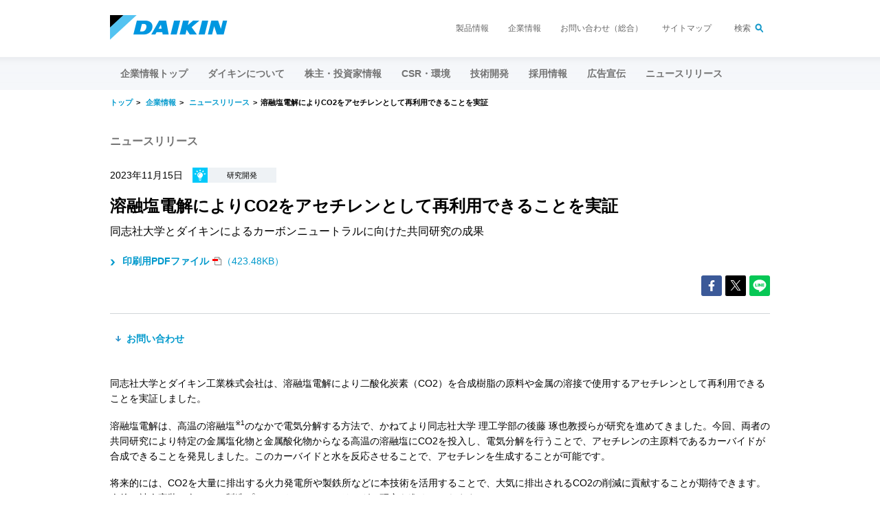

--- FILE ---
content_type: text/html; charset=utf-8
request_url: https://www.daikin.co.jp/press/2023/20231115
body_size: 47677
content:



    <!DOCTYPE html>

<!--[if lt IE 7]>      <html class="no-js lt-ie9 lt-ie8 lt-ie7"> <![endif]-->
<!--[if IE 7]>         <html class="no-js lt-ie9 lt-ie8"> <![endif]-->
<!--[if IE 8]>         <html class="no-js lt-ie9"> <![endif]-->
<!--[if gt IE 8]><!-->
<html class="no-js" lang="ja-JP">
<!--<![endif]-->
<head>
<link href="/-/media/Base-Themes/Core-Libraries/styles/pre-optimized-min.css?rev=-1&t=20220620T013906Z&hash=58E3CB09DD35720474AAE8DF0F1E8F92" rel="stylesheet" />    
<meta name="VIcurrentDateTime" content="639040106725372536" />
<meta name="VirtualFolder" content="/" />
<script type="text/javascript" src="/layouts/system/VisitorIdentification.js"></script>

    


<link rel="canonical" href="//www.daikin.co.jp/press/2023/20231115" />

    <title>溶融塩電解によりCO2をアセチレンとして再利用できることを実証| ニュースリリース | ダイキン工業株式会社</title>









<meta property="og:url" content="https://www.daikin.co.jp/press/2023/20231115" />

    <meta name="description" content="同志社大学とダイキン工業株式会社は、溶融塩電解により二酸化炭素（CO2）を合成樹脂の原料や金属の溶接で使用するアセチレンとして再利用できることを実証しました。" />




<link rel="shortcut icon" href="-/media/Project/Daikin/daikin_co_jp/dj_common/rwd/images/favicon ico">
<link type="image/png" rel="icon" href="-/media/Project/Daikin/daikin_co_jp/dj_common/rwd/images/android-chrome-192x192 png" sizes="192x192">
<link type="image/png" rel="icon" href="-/media/Project/Daikin/daikin_co_jp/dj_common/rwd/images/favicon-96x96 png" sizes="96x96">
<link rel="apple-touch-icon" href="-/media/Project/Daikin/daikin_co_jp/dj_common/rwd/images/apple-touch-icon-180x180 png" sizes="180x180">
<link type="text/css" rel="stylesheet" href="-/media/Project/Daikin/daikin_co_jp/dj_common/rwd/css/base css">
<link type="text/css" rel="stylesheet" href="-/media/Project/Daikin/daikin_co_jp/dj_common/rwd/css/frame css">
<link type="text/css" rel="stylesheet" href="-/media/Project/Daikin/daikin_co_jp/dj_common/rwd/css/print_frame css" media="print">
<link type="text/css" rel="stylesheet" href="-/media/Project/Daikin/daikin_co_jp/dil_common/css/module css">
<link type="text/css" rel="stylesheet" href="-/media/Project/Daikin/daikin_co_jp/dil_common/jp/css/module css">

<meta name="robots" content="index,follow,noodp">
<meta charset="UTF-8">
<meta name="viewport" content="width=device-width,initial-scale=1">
<meta http-equiv="X-UA-Compatible" content="IE=edge">
<meta name="keywords" content="ダイキン工業,ダイキン,DAIKIN,ニュース,リリース,報道機関">
<meta property="og:description" content="">
<meta property="og:image" content="-/media/Project/Daikin/daikin_co_jp/dj_common/rwd/images/og png">
<link type="text/css" rel="stylesheet" href="-/media/Project/Daikin/shared/css/sns css">
<link type="text/css" rel="stylesheet" href="-/media/Project/Daikin/daikin_co_jp/press/css/common css">

<link type="text/css" rel="stylesheet" href="-/media/Project/Daikin/daikin_co_jp/contact/contact_lib/css/index css">




<meta name="pb_news_category" content="cate05">
<meta name="pb_news_date" content="2023-11-15">
<meta name="pb_news_short_title" content="">


<!--旧全社用Aタグ-->
<!-- Google Tag Manager -->
<script>(function(w,d,s,l,i){w[l]=w[l]||[];w[l].push({'gtm.start':
new Date().getTime(),event:'gtm.js'});var f=d.getElementsByTagName(s)[0],
j=d.createElement(s),dl=l!='dataLayer'?'&l='+l:'';j.async=true;j.src=
'https://www.googletagmanager.com/gtm.js?id='+i+dl;f.parentNode.insertBefore(j,f);
})(window,document,'script','dataLayer','GTM-M8W8CJ');</script>
<!-- End Google Tag Manager -->


<!--サイバー用Aタグ-->
<!-- Google Tag Manager -->
<script>(function(w,d,s,l,i){w[l]=w[l]||[];w[l].push({'gtm.start':
new Date().getTime(),event:'gtm.js'});var f=d.getElementsByTagName(s)[0],
j=d.createElement(s),dl=l!='dataLayer'?'&l='+l:'';j.async=true;j.src=
'https://www.googletagmanager.com/gtm.js?id='+i+dl;f.parentNode.insertBefore(j,f);
})(window,document,'script','dataLayer','GTM-MB99DDB');</script>
<!-- End Google Tag Manager -->


<!--電通用Aタグ-->
<!-- Google Tag Manager -->
<script>(function(w,d,s,l,i){w[l]=w[l]||[];w[l].push({'gtm.start':
new Date().getTime(),event:'gtm.js'});var f=d.getElementsByTagName(s)[0],
j=d.createElement(s),dl=l!='dataLayer'?'&l='+l:'';j.async=true;j.src=
'https://www.googletagmanager.com/gtm.js?id='+i+dl;f.parentNode.insertBefore(j,f);
})(window,document,'script','dataLayer','GTM-MN7ZCGB');</script>
<!-- End Google Tag Manager -->


<!--ミエルカ用Aタグ-->
<!-- Google Tag Manager -->
<script>(function(w,d,s,l,i){w[l]=w[l]||[];w[l].push({'gtm.start':
new Date().getTime(),event:'gtm.js'});var f=d.getElementsByTagName(s)[0],
j=d.createElement(s),dl=l!='dataLayer'?'&l='+l:'';j.async=true;j.src=
'https://www.googletagmanager.com/gtm.js?id='+i+dl;f.parentNode.insertBefore(j,f);
})(window,document,'script','dataLayer','GTM-WDMJ6BD');</script>
<!-- End Google Tag Manager -->
<script>var __uzdbm_1 = "40206561-3951-43b6-aa82-7ea55fcb7b7f";var __uzdbm_2 = "ZGNkNThiOTMtZG0wZS00NjRiLWI5NTMtOTc4OWYyYWM0MjAzJDMuMTkuNTUuMjg=";var __uzdbm_3 = "7f900040206561-3951-43b6-aa82-7ea55fcb7b7f1-17684138725030-000c3364e79a10950db10";var __uzdbm_4 = "false";var __uzdbm_5 = "uzmx";var __uzdbm_6 = "7f9000f68da4db-2a4f-4119-b82b-b011c17b64181-17684138725030-44d93ceb5d12066210";var __uzdbm_7 = "daikin.co.jp";</script> <script>   (function (w, d, e, u, c, g, a, b) {     w["SSJSConnectorObj"] = w["SSJSConnectorObj"] || {       ss_cid: c,       domain_info: "auto",     };     w[g] = function (i, j) {       w["SSJSConnectorObj"][i] = j;     };     a = d.createElement(e);     a.async = true;     if (       navigator.userAgent.indexOf('MSIE') !== -1 ||       navigator.appVersion.indexOf('Trident/') > -1     ) {       u = u.replace("/advanced/", "/advanced/ie/");     }     a.src = u;     b = d.getElementsByTagName(e)[0];     b.parentNode.insertBefore(a, b);   })(     window, document, "script", "/18f5227b-e27b-445a-a53f-f845fbe69b40/stormcaster.js", "dm0g", "ssConf"   );   ssConf("c1", "https://www.daikin.co.jp");   ssConf("c3", "c99a4269-161c-4242-a3f0-28d44fa6ce24");   ssConf("au", "daikin.co.jp");   ssConf("cu", "validate.perfdrive.com, ssc"); </script> </head>
<body class="default-device bodyclass">
    



    

    




    <div id="g-wrapper" class="g-wrapper">




    <!--probo_noindex-->
<noscript>
  <p class="g-nojs">ブラウザのJavaScriptを有効にしてください。</p>
</noscript>
<div id="g-header" class="g-header">
  <div class="g-box g-clearfix g-header_inner">
    <p class="g-header_hd">
      <a href="/" onclick="dataLayer.push({'event':'ev_track','evCategory':'daikinall','evAction':'daikinall_header','evLabel':this.href.toString()});"><img src="/-/media/Project/Daikin/daikin_co_jp/dj_common/rwd/images/logo-png.png?rev=7184cf6aa7c746d389fa29c8eafe56c1&amp;hash=DE488C16A70FFC7DA8BA24359C2CEC2E" alt="ダイキン工業株式会社"></a>
    </p>
    <ul class="g-header_pages">
      <li><a href="/product" onclick="dataLayer.push({'event':'ev_track','evCategory':'daikinall','evAction':'daikinall_header','evLabel':this.href.toString()});">製品情報</a></li>
      <li><a href="/corporate" onclick="dataLayer.push({'event':'ev_track','evCategory':'daikinall','evAction':'daikinall_header','evLabel':this.href.toString()});">企業情報</a></li>
      <li><a href="/contact" onclick="dataLayer.push({'event':'ev_track','evCategory':'daikinall','evAction':'daikinall_header','evLabel':this.href.toString()});">お問い合わせ（総合）</a></li>
      <li><a href="/sitemap" onclick="dataLayer.push({'event':'ev_track','evCategory':'daikinall','evAction':'daikinall_header','evLabel':this.href.toString()});">サイトマップ</a></li>
      <li class="g-header_searchBtn"><a href="#g-header_search">検索</a></li>
    </ul>
    <form id="g-header_search" method="get" action="/pbsearch/" class="g-header_search">
      <input type="text" name="q" value="">
      <button type="submit">検索</button><i class="i-close"></i></form>
    <div class="g-header_menu"></div>
  </div>
</div>
<!--/probo_noindex-->


<!--probo_noindex-->
<div id="g-hnav" class="g-hnav g-clearfix">
<div class="g-hnav_bg g-box">&nbsp;</div>
<ul class="g-hnav_lv1 g-box">
    <li class="g-hnav_home">
    <p class="g-hnav_lv1_hd"><a href="https://www.daikin.co.jp" class="g-link-lg">トップ</a></p>
    </li>
    <li class="g-hnav_link">
    <p class="g-hnav_lv1_hd"><a href="https://www.daikin.co.jp/corporate" onclick="dataLayer.push({'event':'ev_track','evCategory':'corporate','evAction':'corporate_categorynavi','evLabel':this.href.toString()});">企業情報トップ</a></p>
    </li>
    <li>
    <p class="g-hnav_lv1_hd g-hnav_accBtn"><span>ダイキンについて</span></p>
    <div class="g-hnav_accBody">
    <div class="g-hnav_lv1_body">
    <ul class="g-hnav_links">
        <li><a href="https://www.daikin.co.jp/corporate/overview" class="g-link-lg" onclick="dataLayer.push({'event':'ev_track','evCategory':'corporate','evAction':'corporate_categorynavi','evLabel':this.href.toString()});">ダイキンについてトップ</a></li>
    </ul>
    <hr class="g-hr" />
    <ul class="g-hnav_lv2">
        <li>
        <ul class="g-hnav_links">
            <li><a href="https://www.daikin.co.jp/corporate/overview/message" class="g-link" onclick="dataLayer.push({'event':'ev_track','evCategory':'corporate','evAction':'corporate_categorynavi','evLabel':this.href.toString()});">ごあいさつ</a></li>
            <li><a href="https://www.daikin.co.jp/corporate/overview/philosophy" class="g-link" onclick="dataLayer.push({'event':'ev_track','evCategory':'corporate','evAction':'corporate_categorynavi','evLabel':this.href.toString()});">ダイキングループ経営理念</a></li>
            <li><a href="https://www.daikin.co.jp/corporate/overview/pcmbehaviors" class="g-link" onclick="dataLayer.push({'event':'ev_track','evCategory':'corporate','evAction':'corporate_categorynavi','evLabel':this.href.toString()});">行動指針</a></li>
            <li><a href="https://www.daikin.co.jp/corporate/overview/vision" class="g-link" onclick="dataLayer.push({'event':'ev_track','evCategory':'corporate','evAction':'corporate_categorynavi','evLabel':this.href.toString()});">ダイキンのビジョン</a></li>
            <li><a href="https://www.daikin.co.jp/corporate/overview/summary" class="g-link" onclick="dataLayer.push({'event':'ev_track','evCategory':'corporate','evAction':'corporate_categorynavi','evLabel':this.href.toString()});">会社概要</a></li>
            <li><a href="https://www.daikin.co.jp/corporate/overview/business" class="g-link" onclick="dataLayer.push({'event':'ev_track','evCategory':'corporate','evAction':'corporate_categorynavi','evLabel':this.href.toString()});">事業展開</a></li>
            <li><a href="https://www.daikin.co.jp/corporate/overview/governance" class="g-link" onclick="dataLayer.push({'event':'ev_track','evCategory':'corporate','evAction':'corporate_categorynavi','evLabel':this.href.toString()});">コーポレート・ガバナンス</a></li>
            <li><a href="https://www.daikin.co.jp/corporate/overview/glance" class="g-link" onclick="dataLayer.push({'event':'ev_track','evCategory':'corporate','evAction':'corporate_categorynavi','evLabel':this.href.toString()});">ひと目でわかるダイキン</a></li>
            <li><a href="https://www.daikin.co.jp/press" class="g-link" onclick="dataLayer.push({'event':'ev_track','evCategory':'corporate','evAction':'corporate_categorynavi','evLabel':this.href.toString()});">ニュースリリース</a></li>
            <li><a href="https://www.daikin.co.jp/corporate/overview/socialmedia" class="g-link" onclick="dataLayer.push({'event':'ev_track','evCategory':'corporate','evAction':'corporate_categorynavi','evLabel':this.href.toString()});">ソーシャルメディア 公式アカウント一覧</a></li>
            <li><a href="https://www.daikin.co.jp/corporate/overview/docs" class="g-link" onclick="dataLayer.push({'event':'ev_track','evCategory':'corporate','evAction':'corporate_categorynavi','evLabel':this.href.toString()});">レポート・冊子一覧</a></li>
        </ul>
        </li>
    </ul>
    </div>
    </div>
    </li>
    <li>
    <p class="g-hnav_lv1_hd g-hnav_accBtn"><span>株主・投資家情報</span></p>
    <div class="g-hnav_accBody">
    <div class="g-hnav_lv1_body">
    <ul class="g-hnav_links">
        <li><a href="https://www.daikin.co.jp/investor" class="g-link-lg" onclick="dataLayer.push({'event':'ev_track','evCategory':'corporate','evAction':'corporate_categorynavi','evLabel':this.href.toString()});">株主・投資家情報トップ</a></li>
    </ul>
    <hr class="g-hr" />
    <ul class="g-hnav_lv2">
        <li>
        <ul class="g-hnav_links">
            <li><a href="https://www.daikin.co.jp/investor/management" class="g-link" onclick="dataLayer.push({'event':'ev_track','evCategory':'corporate','evAction':'corporate_categorynavi','evLabel':this.href.toString()});">経営情報</a></li>
            <li><a href="https://www.daikin.co.jp/investor/financial" class="g-link" onclick="dataLayer.push({'event':'ev_track','evCategory':'corporate','evAction':'corporate_categorynavi','evLabel':this.href.toString()});">業績・財務情報</a></li>
            <li><a href="https://www.daikin.co.jp/investor/esg" class="g-link" onclick="dataLayer.push({'event':'ev_track','evCategory':'corporate','evAction':'corporate_categorynavi','evLabel':this.href.toString()});">非財務情報</a></li>
            <li><a href="https://www.daikin.co.jp/investor/stock" class="g-link" onclick="dataLayer.push({'event':'ev_track','evCategory':'corporate','evAction':'corporate_categorynavi','evLabel':this.href.toString()});">株式・格付け情報</a></li>
            <li><a href="https://www.daikin.co.jp/investor/library" class="g-link" onclick="dataLayer.push({'event':'ev_track','evCategory':'corporate','evAction':'corporate_categorynavi','evLabel':this.href.toString()});">IR資料室</a></li>
            <li><a href="https://www.daikin.co.jp/investor/calendar" class="g-link" onclick="dataLayer.push({'event':'ev_track','evCategory':'corporate','evAction':'corporate_categorynavi','evLabel':this.href.toString()});">IRカレンダー</a></li>
            <li><a href="https://www.daikin.co.jp/investor/personal" class="g-link" onclick="dataLayer.push({'event':'ev_track','evCategory':'corporate','evAction':'corporate_categorynavi','evLabel':this.href.toString()});">個人投資家のみなさまへ</a></li>
        </ul>
        </li>
    </ul>
    </div>
    </div>
    </li>
    <li>
    <p class="g-hnav_lv1_hd g-hnav_accBtn"><span>CSR・環境</span></p>
    <div class="g-hnav_accBody">
    <div class="g-hnav_lv1_body">
    <ul class="g-hnav_links">
        <li><a href="https://www.daikin.co.jp/csr" class="g-link-lg" onclick="dataLayer.push({'event':'ev_track','evCategory':'corporate','evAction':'corporate_categorynavi','evLabel':this.href.toString()});">CSR・環境トップ</a></li>
    </ul>
    <hr class="g-hr" />
    <ul class="g-hnav_lv2">
        <li>
        <ul class="g-hnav_links">
            <li><a href="https://www.daikin.co.jp/csr/about" class="g-link" onclick="dataLayer.push({'event':'ev_track','evCategory':'corporate','evAction':'corporate_categorynavi','evLabel':this.href.toString()});">報告にあたって</a></li>
            <li><a href="https://www.daikin.co.jp/csr/management" class="g-link" onclick="dataLayer.push({'event':'ev_track','evCategory':'corporate','evAction':'corporate_categorynavi','evLabel':this.href.toString()});">マネジメント</a></li>
            <li><a href="https://www.daikin.co.jp/csr/feature" class="g-link" onclick="dataLayer.push({'event':'ev_track','evCategory':'corporate','evAction':'corporate_categorynavi','evLabel':this.href.toString()});">特集</a></li>
            <li><a href="https://www.daikin.co.jp/csr/environment" class="g-link" onclick="dataLayer.push({'event':'ev_track','evCategory':'corporate','evAction':'corporate_categorynavi','evLabel':this.href.toString()});">環境</a></li>
            <li><a href="https://www.daikin.co.jp/csr/social" class="g-link" onclick="dataLayer.push({'event':'ev_track','evCategory':'corporate','evAction':'corporate_categorynavi','evLabel':this.href.toString()});">社会</a></li>
            <li><a href="https://www.daikin.co.jp/csr/governance" class="g-link" onclick="dataLayer.push({'event':'ev_track','evCategory':'corporate','evAction':'corporate_categorynavi','evLabel':this.href.toString()});">ガバナンス</a></li>
            <li><a href="https://www.daikin.co.jp/csr/data" class="g-link" onclick="dataLayer.push({'event':'ev_track','evCategory':'corporate','evAction':'corporate_categorynavi','evLabel':this.href.toString()});">資料編</a></li>
            <li><a href="https://www.daikin.co.jp/csr/report" class="g-link" onclick="dataLayer.push({'event':'ev_track','evCategory':'corporate','evAction':'corporate_categorynavi','evLabel':this.href.toString()});">サステナビリティレポート</a></li>
            <li><a href="https://www.daikin.co.jp/csr/environment_special" class="g-link" onclick="dataLayer.push({'event':'ev_track','evCategory':'corporate','evAction':'corporate_categorynavi','evLabel':this.href.toString()});">環境関連コンテンツ</a></li>
        </ul>
        </li>
    </ul>
    </div>
    </div>
    </li>
    <li class="g-hnav_link">
    <p class="g-hnav_lv1_hd"><a href="https://www.daikin.co.jp/tic" onclick="dataLayer.push({'event':'ev_track','evCategory':'corporate','evAction':'corporate_categorynavi','evLabel':this.href.toString()});">技術開発</a></p>
    </li>
    <li class="g-hnav_link">
    <p class="g-hnav_lv1_hd"><a href="https://www.daikin.co.jp/recruit" onclick="dataLayer.push({'event':'ev_track','evCategory':'corporate','evAction':'corporate_categorynavi','evLabel':this.href.toString()});">採用情報</a></p>
    </li>
    <li>
    <p class="g-hnav_lv1_hd g-hnav_accBtn"><span>広告宣伝</span></p>
    <div class="g-hnav_accBody">
    <div class="g-hnav_lv1_body">
    <ul class="g-hnav_links">
        <li><a href="https://www.daikin.co.jp/ad" class="g-link-lg" onclick="dataLayer.push({'event':'ev_track','evCategory':'corporate','evAction':'corporate_categorynavi','evLabel':this.href.toString()});">広告宣伝トップ</a></li>
    </ul>
    <hr class="g-hr" />
    <ul class="g-hnav_lv2">
        <li>
        <ul class="g-hnav_links">
            <li><a href="https://www.daikin.co.jp/ad/tvcm" class="g-link" onclick="dataLayer.push({'event':'ev_track','evCategory':'corporate','evAction':'corporate_categorynavi','evLabel':this.href.toString()});">テレビCM・動画</a></li>
            <li><a href="https://www.daikin.co.jp/ad/train" class="g-link" onclick="dataLayer.push({'event':'ev_track','evCategory':'corporate','evAction':'corporate_categorynavi','evLabel':this.href.toString()});">電車内広告</a></li>
            <li><a href="https://www.daikin.co.jp/ad/ooh" class="g-link" onclick="dataLayer.push({'event':'ev_track','evCategory':'corporate','evAction':'corporate_categorynavi','evLabel':this.href.toString()});">屋外広告</a></li>
            <li><a href="https://www.daikin.co.jp/ad/magazine" class="g-link" onclick="dataLayer.push({'event':'ev_track','evCategory':'corporate','evAction':'corporate_categorynavi','evLabel':this.href.toString()});">雑誌・新聞広告</a></li>
            <li><a href="https://www.daikin.co.jp/ad/webmedia" class="g-link" onclick="dataLayer.push({'event':'ev_track','evCategory':'corporate','evAction':'corporate_categorynavi','evLabel':this.href.toString()});">Webメディア</a></li>
            <li><a href="https://www.daikin.co.jp/ad/radiocm" class="g-link" onclick="dataLayer.push({'event':'ev_track','evCategory':'corporate','evAction':'corporate_categorynavi','evLabel':this.href.toString()});">ラジオCM</a></li>
            <li><a href="https://www.daikin.co.jp/ad/sponsorship" class="g-link" onclick="dataLayer.push({'event':'ev_track','evCategory':'corporate','evAction':'corporate_categorynavi','evLabel':this.href.toString()});">スポンサーシップ</a></li>
        </ul>
        </li>
    </ul>
    </div>
    </div>
    </li>
    <li class="g-hnav_link">
    <p class="g-hnav_lv1_hd"><a href="https://www.daikin.co.jp/press" onclick="dataLayer.push({'event':'ev_track','evCategory':'corporate','evAction':'corporate_categorynavi','evLabel':this.href.toString()});">ニュースリリース</a></p>
    </li>
</ul>
<ul class="g-hnav_pages">
    <li><a href="https://www.daikin.co.jp/product" class="g-link">製品情報</a></li>
    <li><a href="https://www.daikin.co.jp/corporate" class="g-link">企業情報</a></li>
    <li><a href="https://www.daikin.co.jp/contact" class="g-link">お問い合わせ（総合）</a></li>
    <li><a href="https://www.daikin.co.jp/sitemap" class="g-link">サイトマップ</a></li>
</ul>                                                                                                                                                                                                                                                                                                                                                                     
<div class="g-hnav_search">
<form method="get" action="/pbsearch/" class="g-search">
    <input type="text" name="q" placeholder="検索" />
    <button>検索する</button>
</form>
</div>
</div>
<!--/probo_noindex-->



    <div id="g-main" class="g-main">





<div class="g-breadcrumbs-p">
    <ol>


                    <li>
                        <a href=https://www.daikin.co.jp/>トップ</a>
                    </li>
                    <li>  
                        <a href=https://www.daikin.co.jp/corporate>企業情報</a>
                    </li>
                    <li>
                        <a href=https://www.daikin.co.jp/press>ニュースリリース </a>
                    </li>

            <li>溶融塩電解によりCO2をアセチレンとして再利用できることを実証</li>

    </ol>
</div>


<div class="g-container">
    
    <div class="g-section">
        <p class="g-ttl-press" id="g-ttl-press">ニュースリリース</p>
        <div class="g-meta">
            <p class="g-meta_date" id="j-pbNewsDate">2023年11月15日</p>
            <ul class="g-meta_category g-category" id="j-pbNewsCategory">
                
                    <li class="g-category_el">
                        <span class="g-category_label">
                                <img src="/-/media/Project/Daikin/shared/ic_cate05-png.png?rev=42dddcbc1bf748a59e1912bbd7eeeb68" alt="研究開発">
                            <span>研究開発</span>
                        </span>
                    </li>
                                            </ul>
        </div>

        <div class="g-headline">
                <p class="g-headline_sub"></p>
            <h1 class="g-headline_ttl">溶融塩電解によりCO2をアセチレンとして再利用できることを実証</h1>
                <p class="g-headline_sub">同志社大学とダイキンによるカーボンニュートラルに向けた共同研究の成果</p>
        </div>

        
            <p class="g-mb-0">
            <a href = "/-/media/8BF14F192C3741228892FD872A9EEF6D.ashx" class="g-link g-pdf" target="_blank">
                    <span class="g-bold">印刷用PDFファイル</span>（423.48KB）
                </a>
            </p>

            <div class="g-snsbtn-box">
                <ul class="g-snsbtn-list js-snsUrl">
                    <li class="g-snsbtn-iteam ic_facebook">
                        <a href="https://www.facebook.com/share.php?u=http://www.daikin.co.jp/press/2023/20231115" target="_blank" rel="nofollow" onclick="dataLayer.push({'event':'ev_track','evCategory':'daikinall','evAction':'share_facebook','evLabel':this.href.toString()});">
                            <svg aria-hidden="true" focusable="false" data-prefix="fab" data-icon="facebook-f" class="svg-facebook svg-inline--fa fa-facebook-f fa-w-10" role="img" xmlns="http://www.w3.org/2000/svg" viewBox="0 0 320 512"><path fill="currentColor" d="M279.14 288l14.22-92.66h-88.91v-60.13c0-25.35 12.42-50.06 52.24-50.06h40.42V6.26S260.43 0 225.36 0c-73.22 0-121.08 44.38-121.08 124.72v70.62H22.89V288h81.39v224h100.17V288z"></path></svg>
                        </a>
                    </li>
                    <li class="g-snsbtn-iteam ic_twitter">
                        <a href="https://twitter.com/share?url=http://www.daikin.co.jp/press/2023/20231115&text=溶融塩電解によりCO2をアセチレンとして再利用できることを実証- ニュースリリース - ダイキン工業株式会社" target="_blank" rel="nofollow" onclick="dataLayer.push({'event':'ev_track','evCategory':'daikinall','evAction':'share_twitter','evLabel':this.href.toString()});">
                            <svg aria-hidden="true" focusable="false" data-prefix="fab" data-icon="twitter" class="svg-twitter svg-inline--fa fa-twitter fa-w-16" role="img" xmlns="http://www.w3.org/2000/svg" width="30" height="30" viewBox="-600 0 2400 1300">
                                <path fill="currentColor" d="M714.163 519.284L1160.89 0H1055.03L667.137 450.887L357.328 0H0L468.492 681.821L0 1226.37H105.866L515.491 750.218L842.672 1226.37H1200L714.137 519.284H714.163ZM569.165 687.828L521.697 619.934L144.011 79.6944H306.615L611.412 515.685L658.88 583.579L1055.08 1150.3H892.476L569.165 687.854V687.828Z" />
                            </svg>
                        </a>
                    </li>
                    <li class="g-snsbtn-iteam ic_line">
                        <a href="http://line.me/R/msg/text/?溶融塩電解によりCO2をアセチレンとして再利用できることを実証| ニュースリリース | ダイキン工業株式会社 http://www.daikin.co.jp/press/2023/20231115" target="_blank" rel="nofollow" onclick="dataLayer.push({'event':'ev_track','evCategory':'daikinall','evAction':'share_line','evLabel':this.href.toString()});">
                            <span class="ic_line_inner">
                                <svg aria-hidden="true" focusable="false" data-prefix="fab" data-icon="line" class="svg-line svg-inline--fa fa-line fa-w-14" role="img" xmlns="http://www.w3.org/2000/svg" viewBox="0 0 448 512"><path fill="currentColor" d="M272.1 204.2v71.1c0 1.8-1.4 3.2-3.2 3.2h-11.4c-1.1 0-2.1-.6-2.6-1.3l-32.6-44v42.2c0 1.8-1.4 3.2-3.2 3.2h-11.4c-1.8 0-3.2-1.4-3.2-3.2v-71.1c0-1.8 1.4-3.2 3.2-3.2H219c1 0 2.1.5 2.6 1.4l32.6 44v-42.2c0-1.8 1.4-3.2 3.2-3.2h11.4c1.8-.1 3.3 1.4 3.3 3.1zm-82-3.2h-11.4c-1.8 0-3.2 1.4-3.2 3.2v71.1c0 1.8 1.4 3.2 3.2 3.2h11.4c1.8 0 3.2-1.4 3.2-3.2v-71.1c0-1.7-1.4-3.2-3.2-3.2zm-27.5 59.6h-31.1v-56.4c0-1.8-1.4-3.2-3.2-3.2h-11.4c-1.8 0-3.2 1.4-3.2 3.2v71.1c0 .9.3 1.6.9 2.2.6.5 1.3.9 2.2.9h45.7c1.8 0 3.2-1.4 3.2-3.2v-11.4c0-1.7-1.4-3.2-3.1-3.2zM332.1 201h-45.7c-1.7 0-3.2 1.4-3.2 3.2v71.1c0 1.7 1.4 3.2 3.2 3.2h45.7c1.8 0 3.2-1.4 3.2-3.2v-11.4c0-1.8-1.4-3.2-3.2-3.2H301v-12h31.1c1.8 0 3.2-1.4 3.2-3.2V234c0-1.8-1.4-3.2-3.2-3.2H301v-12h31.1c1.8 0 3.2-1.4 3.2-3.2v-11.4c-.1-1.7-1.5-3.2-3.2-3.2zM448 113.7V399c-.1 44.8-36.8 81.1-81.7 81H81c-44.8-.1-81.1-36.9-81-81.7V113c.1-44.8 36.9-81.1 81.7-81H367c44.8.1 81.1 36.8 81 81.7zm-61.6 122.6c0-73-73.2-132.4-163.1-132.4-89.9 0-163.1 59.4-163.1 132.4 0 65.4 58 120.2 136.4 130.6 19.1 4.1 16.9 11.1 12.6 36.8-.7 4.1-3.3 16.1 14.1 8.8 17.4-7.3 93.9-55.3 128.2-94.7 23.6-26 34.9-52.3 34.9-81.5z"></path></svg>
                            </span>
                        </a>
                    </li>
                </ul>
            </div>


        <hr class="g-hr g-hr-press">

        <ul class="g-anchor-h">
            

            
                    <li class="g-anchor_el">
                        <a href="#common_anchor1" class="g-link g-link-down g-bold j-scroll">
                            お問い合わせ
                        </a>
                    </li>
        </ul>

            <div class="g-signature">
                <p>
                    
                </p>
            </div>
    </div>

    
            <div class="g-section">
                <p class="g-p">同志社大学とダイキン工業株式会社は、溶融塩電解により二酸化炭素（CO2）を合成樹脂の原料や金属の溶接で使用するアセチレンとして再利用できることを実証しました。</p>
<p class="g-p">溶融塩電解は、高温の溶融塩<sup>※1</sup>のなかで電気分解する方法で、かねてより同志社大学 理工学部の後藤 琢也教授らが研究を進めてきました。今回、両者の共同研究により特定の金属塩化物と金属酸化物からなる高温の溶融塩にCO2を投入し、電気分解を行うことで、アセチレンの主原料であるカーバイドが合成できることを発見しました。このカーバイドと水を反応させることで、アセチレンを生成することが可能です。</p>
<p class="g-p">将来的には、CO2を大量に排出する火力発電所や製鉄所などに本技術を活用することで、大気に排出されるCO2の削減に貢献することが期待できます。今後は社会実装に向けて、製造プロセスやエンジニアリングの研究を進めていきます。</p>
<p class="g-p">日本が掲げる2050年カーボンニュートラル社会を実現するには、再生可能エネルギーや水素など、あらゆる技術的な選択肢を活用する必要があります。なかでも、CO2を資源と捉えて多様な有価物として再利用するカーボンリサイクルは注目されています。経済産業省は2050年時点のCO2リサイクル量が最大約1～2億トンになると試算しています<sup>※2</sup>。本技術は、カーボンリサイクルとして実用化が検討されているメタネーション<sup>※3</sup>やe-fuel<sup>※4</sup>と同様に有用な技術であると考えており、CO2リサイクル量の更なる拡大に貢献します。</p>
<p class="g-p">同志社大学とダイキンは、2020年から環境課題をテーマにした実践的研究開発を行うための包括連携協定を締結しました。共同で設立した同志社－ダイキン「次の環境」研究センター<sup>※5</sup>では、CO2の有効利用や空調機の要素部品の最適設計など、様々な共同研究を進めています。本成果を皮切りに、カーボンニュートラルに向けた技術開発をさらに加速させます。</p>
<p class="g-p">なお、今回の成果は、2023年11月12～16日に京都市で開催された溶融塩国際会議「2023 Joint Symposium on Molten Salts（MS12）」において、同志社大学とダイキンが共同で発表しています。</p>

<dl class="g-alist">
<dt>※1</dt>
<dd>塩や酸化物のイオン結晶の固体を高温に加熱して融解し液体にしたもの</dd>
<dt>※2</dt>
<dd>経産省『カーボンリサイクルロードマップ』<a href="https://www.meti.go.jp/shingikai/energy_environment/carbon_recycle_rm/pdf/20230623_01.pdf" target="_blank" class="g-link g-blank">20230623_01.pdf (meti.go.jp)</a></dd>
<dt>※3</dt>
<dd>水素（H2）とCO2を化学反応させ、都市ガスの主成分であるメタンを合成する技術</dd>
<dt>※4</dt>
<dd>CO2と水素(H2)を原材料として製造する石油代替燃料</dd>
<dt>※5</dt>
<dd>2020年4月に同志社大学京田辺キャンパス内に設立した同志社―ダイキン産学連携の拠点<a href="https://next-env.doshisha.ac.jp/" target="_blank" class="g-link g-blank">https://next-env.doshisha.ac.jp/</a></dd></dl>

<div class="g-section-lv2">
<h2 class="g-ttl-2">具体的な研究概要について</h2>

 <!--この部分にh2レベルの中身を記述する-->
 <h3 class="g-ttl-3">溶融塩電解によりCO2をアセチレンとして再利用する方法について</h3>
<p class="g-p">本技術は、溶融塩電解により、CO2からアセチレン（C2H2）の原料となるカーバイド（CaC2）を合成する新たな方法です。具体的には、食塩（NaCl）や塩化カルシウム(CaCl2)などを含む金属塩化物と、金属酸化物である生石灰（CaO）からなる溶融塩を500℃以上に加熱します。そこにCO2を注入して電気分解を行うことで、陰極上にカーバイドが生成します。</p>
<p class="g-p">式1　2CO2 + CaO → CaC2 + 5/2 O2　　【CO2からカーバイドを生成】</p>
<p class="g-p">このカーバイドを水と反応させることでアセチレンを生成することができます。</p>
<p class="g-p">式2　CaC2 + 2H2O → C2H2 + Ca(OH)2　　【カーバイドからアセチレンへ生成】</p>
<p class="g-p">今後は、溶融塩の組成や電極材料、電解条件等を最適化することで、CO2からカーバイド、そしてアセチレンへの製造過程が、より効率的になることが期待できます。</p>

<div class="g-media-auto g-talign-c">
<div class="g-media_left"><img src="-/media/Project/Daikin/daikin_co_jp/press/2023/20231115/images/img111501 png" alt="">
<p class="g-media_caption"><strong><u>溶融塩電解のイメージ</u></strong></p>
</div>
</div>

<div class="g-media-auto g-talign-c">
<div class="g-media_left"><img src="-/media/Project/Daikin/daikin_co_jp/press/2023/20231115/images/img111502 png" alt="">
<p class="g-media_caption"><strong><u>陰極に生成したカーバイド</u></strong></p>
</div>
</div>
</div>

<h3 class="g-ttl-3">アセチレンについて</h3>
<p class="g-p">アセチレンは燃焼させると3000℃以上の高温になることから、金属の溶接や切断に広く利用されています。また水道管に使用する塩ビ管などの合成樹脂の原料としても活用されています。カーバイドを作るには、石炭から得られるコークス<sup>※6</sup>と石灰石を約2000℃に加熱する必要があることから、製造工程で大量のエネルギーを使用し、CO2を排出します。今回発見した溶融塩電解でカーバイドを生成する方法は、CO2を資源として再利用する新たな方法であり、環境課題の解決に期待ができます。</p>
<dl class="g-alist">
  <dt>※6</dt>
  <dd>石炭を乾留（蒸し焼き）して炭素部分だけを残した燃料</dd></dl>

<p class="g-mt-50"></p>
<h3 class="g-ttl-3">本件に関するお問い合わせ先</h3>
<p>同志社大学 広報部広報課室<br>TEL：075-251-3120　E-mail: ji-koho@mail.doshisha.ac.jp</p>
<p>ダイキン工業株式会社 コーポレートコミュニケーション室<br>大阪：06-6147-9923／東京：03-3520-3100　E-mail: prg@daikin.co.jp</p>

            </div>

    
                <a id="common_anchor1"></a>
<div class="g-section-lv2">
  <h2 class="g-ttl-2" id="contact-press">報道機関からのお問い合わせ先</h2>
  <h3 class="g-ttl-3">ダイキン工業株式会社　コーポレートコミュニケーション室</h3>
  <dl class="g-dlist">
    <dt>本社</dt>
    <dd>〒530-0001 大阪市北区梅田一丁目13番1号（大阪梅田ツインタワーズ・サウス）<br>TEL (06)6147-9923（ダイヤルイン）</dd>
    <dt>東京支社</dt>
    <dd>〒104-0028 東京都中央区八重洲二丁目2番1号（東京ミッドタウン八重洲 八重洲セントラルタワー）<br>TEL (03)3520-3100（ダイヤルイン）</dd>
	<dt>E-mail</dt>
    <dd>prg@daikin.co.jp</dd>
  </dl>
</div>
                <hr class="g-hr">
        <div class="g-section">
          <p>ニュースリリースに掲載されている情報は、発表日現在のものです。<br>予告なしに変更されることがありますので、あらかじめご了承ください。</p>
          <p><a href="/press" class="g-link g-prev">ニュースリリース一覧に戻る</a></p>
        </div>
</div></div>




<!--probo_noindex-->
<div id="g-fnav" class="g-fnav">
<ul class="g-box g-fnav_inner">
    <li>
    <p class="g-fnav_linkHd g-fnav_accBtn g-fnav_accBtn-on"><a href="https://www.daikin.co.jp/corporate/overview" class="g-link" onclick="dataLayer.push({'event':'ev_track','evCategory':'corporate','evAction':'corporate_footermenu','evLabel':this.href.toString()});">ダイキンについて</a></p>
    <div class="g-fnav_accBody">
    <ul class="g-fnav_links">
        <li><a href="https://www.daikin.co.jp/corporate/overview/message" class="g-link-sm" onclick="dataLayer.push({'event':'ev_track','evCategory':'corporate','evAction':'corporate_footermenu','evLabel':this.href.toString()});">ごあいさつ</a></li>
        <li><a href="https://www.daikin.co.jp/corporate/overview/philosophy" class="g-link-sm" onclick="dataLayer.push({'event':'ev_track','evCategory':'corporate','evAction':'corporate_footermenu','evLabel':this.href.toString()});">ダイキングループ経営理念</a></li>
        <li><a href="https://www.daikin.co.jp/corporate/overview/pcmbehaviors" class="g-link-sm" onclick="dataLayer.push({'event':'ev_track','evCategory':'corporate','evAction':'corporate_footermenu','evLabel':this.href.toString()});">行動指針</a></li>
        <li><a href="https://www.daikin.co.jp/corporate/overview/vision" class="g-link-sm" onclick="dataLayer.push({'event':'ev_track','evCategory':'corporate','evAction':'corporate_footermenu','evLabel':this.href.toString()});">ダイキンのビジョン</a></li>
        <li><a href="https://www.daikin.co.jp/corporate/overview/summary" class="g-link-sm" onclick="dataLayer.push({'event':'ev_track','evCategory':'corporate','evAction':'corporate_footermenu','evLabel':this.href.toString()});">会社概要</a></li>
    </ul>
    </div>
    </li>
    <li>
    <p class="g-fnav_linkHd g-fnav_accBtn g-fnav_accBtn-on"><a href="https://www.daikin.co.jp/investor" class="g-link" onclick="dataLayer.push({'event':'ev_track','evCategory':'corporate','evAction':'corporate_footermenu','evLabel':this.href.toString()});">株主・投資家情報</a></p>
    <div class="g-fnav_accBody">
    <ul class="g-fnav_links">
        <li><a href="https://www.daikin.co.jp/investor/management" class="g-link-sm" onclick="dataLayer.push({'event':'ev_track','evCategory':'corporate','evAction':'corporate_footermenu','evLabel':this.href.toString()});">経営情報</a></li>
        <li><a href="https://www.daikin.co.jp/investor/financial" class="g-link-sm" onclick="dataLayer.push({'event':'ev_track','evCategory':'corporate','evAction':'corporate_footermenu','evLabel':this.href.toString()});">業績・財務情報</a></li>
        <li><a href="https://www.daikin.co.jp/investor/esg" class="g-link-sm" onclick="dataLayer.push({'event':'ev_track','evCategory':'corporate','evAction':'corporate_footermenu','evLabel':this.href.toString()});">非財務情報</a></li>
        <li><a href="https://www.daikin.co.jp/investor/stock" class="g-link-sm" onclick="dataLayer.push({'event':'ev_track','evCategory':'corporate','evAction':'corporate_footermenu','evLabel':this.href.toString()});">株式・格付け情報</a></li>
    </ul>
    </div>
    </li>
    <li>
    <p class="g-fnav_linkHd g-fnav_accBtn g-fnav_accBtn-on"><a href="https://www.daikin.co.jp/csr" class="g-link" onclick="dataLayer.push({'event':'ev_track','evCategory':'corporate','evAction':'corporate_footermenu','evLabel':this.href.toString()});">CSR・環境</a></p>
    <div class="g-fnav_accBody">
    <ul class="g-fnav_links">
        <li><a href="https://www.daikin.co.jp/csr/management" class="g-link-sm" onclick="dataLayer.push({'event':'ev_track','evCategory':'corporate','evAction':'corporate_footermenu','evLabel':this.href.toString()});">マネジメント</a></li>
        <li><a href="https://www.daikin.co.jp/csr/environment" class="g-link-sm" onclick="dataLayer.push({'event':'ev_track','evCategory':'corporate','evAction':'corporate_footermenu','evLabel':this.href.toString()});">環境</a></li>
        <li><a href="https://www.daikin.co.jp/csr/social" class="g-link-sm" onclick="dataLayer.push({'event':'ev_track','evCategory':'corporate','evAction':'corporate_footermenu','evLabel':this.href.toString()});">社会</a></li>
        <li><a href="https://www.daikin.co.jp/csr/governance" class="g-link-sm" onclick="dataLayer.push({'event':'ev_track','evCategory':'corporate','evAction':'corporate_footermenu','evLabel':this.href.toString()});">ガバナンス</a></li>
        <li><a href="https://www.daikin.co.jp/csr/report" class="g-link-sm" onclick="dataLayer.push({'event':'ev_track','evCategory':'corporate','evAction':'corporate_footermenu','evLabel':this.href.toString()});">サステナビリティレポート</a></li>
    </ul>
    </div>
    <p class="g-fnav_linkHd g-fnav_accBtn g-fnav_noChild"><a href="https://www.daikin.co.jp/tic" class="g-link" onclick="dataLayer.push({'event':'ev_track','evCategory':'corporate','evAction':'corporate_footermenu','evLabel':this.href.toString()});">技術開発</a></p>
    </li>
    <li>
    <p class="g-fnav_linkHd g-fnav_accBtn g-fnav_accBtn-on g-fnav_noChild"><a href="https://www.daikin.co.jp/recruit" class="g-link" onclick="dataLayer.push({'event':'ev_track','evCategory':'corporate','evAction':'corporate_footermenu','evLabel':this.href.toString()});">採用情報</a></p>
    <p class="g-fnav_linkHd g-fnav_accBtn g-fnav_accBtn-on g-fnav_noChild"><a href="https://www.daikin.co.jp/ad" class="g-link" onclick="dataLayer.push({'event':'ev_track','evCategory':'corporate','evAction':'corporate_footermenu','evLabel':this.href.toString()});">広告宣伝</a></p>
    <p class="g-fnav_linkHd g-fnav_accBtn g-fnav_accBtn-on g-fnav_noChild"><a href="https://www.daikin.co.jp/press" class="g-link" onclick="dataLayer.push({'event':'ev_track','evCategory':'corporate','evAction':'corporate_footermenu','evLabel':this.href.toString()});">ニュースリリース</a></p>
    </li>
</ul>
</div>
<!--/probo_noindex-->


<!--probo_noindex-->
<div id="g-footer" class="g-footer">
  <div class="g-box">
    <ul class="g-footer_pages">
      <li><a href="https://www.daikin.co.jp/policy">ダイキン工業ウェブサイトご利用条件</a></li>
      <li><a href="https://www.daikin.co.jp/cookie">クッキーについて</a></li>
      <li><a href="https://www.daikin.co.jp/privacy">個人情報保護方針</a></li>
    </ul>
    <p class="g-footer_copyright">Copyright (C) 2026 DAIKIN INDUSTRIES, LTD.,</p>
  </div>
</div><a id="g-pagetop" href="#g-wrapper" class="g-pagetop" style="display: inline;">ページの先頭へ</a>



<!-- GTM Aタグ  ----------------->
<!-- 下記以外のAタグはanalytics_headに -->

<!-- 新全社用GTM Aタグ -->
<!-- Google Tag Manager -->
<script>(function(w,d,s,l,i){w[l]=w[l]||[];w[l].push({'gtm.start':
new Date().getTime(),event:'gtm.js'});var f=d.getElementsByTagName(s)[0],
j=d.createElement(s),dl=l!='dataLayer'?'&l='+l:'';j.async=true;j.src=
'https://www.googletagmanager.com/gtm.js?id='+i+dl;f.parentNode.insertBefore(j,f);
})(window,document,'script','dataLayer','GTM-P2JGC74');</script>
<!-- End Google Tag Manager -->

<!-- 新コーポレート用GTM Aタグ -->
<!-- Google Tag Manager -->
<script>(function(w,d,s,l,i){w[l]=w[l]||[];w[l].push({'gtm.start':
new Date().getTime(),event:'gtm.js'});var f=d.getElementsByTagName(s)[0],
j=d.createElement(s),dl=l!='dataLayer'?'&l='+l:'';j.async=true;j.src=
'https://www.googletagmanager.com/gtm.js?id='+i+dl;f.parentNode.insertBefore(j,f);
})(window,document,'script','dataLayer','GTM-KR3K8GS');</script>
<!-- End Google Tag Manager -->

<!-- 空営管理GTM Aタグ -->
<!-- Google Tag Manager -->
<script>(function(w,d,s,l,i){w[l]=w[l]||[];w[l].push({'gtm.start':
new Date().getTime(),event:'gtm.js'});var f=d.getElementsByTagName(s)[0],
j=d.createElement(s),dl=l!='dataLayer'?'&l='+l:'';j.async=true;j.src=
'https://www.googletagmanager.com/gtm.js?id='+i+dl;f.parentNode.insertBefore(j,f);
})(window,document,'script','dataLayer','GTM-KG6VKKH');</script>
<!-- End Google Tag Manager -->


<!-- GTM Bタグ  ----------------->

<!-- 旧全社用GTM Bタグ'-->
<!-- Google Tag Manager (noscript) -->
<noscript><iframe src="https://www.googletagmanager.com/ns.html?id=GTM-M8W8CJ"
height="0" width="0" style="display:none;visibility:hidden"></iframe></noscript>
<!-- End Google Tag Manager (noscript) -->

<!-- サイバー用GTM Bタグ') -->
<!-- Google Tag Manager (noscript) -->
<noscript><iframe src="https://www.googletagmanager.com/ns.html?id=GTM-MB99DDB"
height="0" width="0" style="display:none;visibility:hidden"></iframe></noscript>
<!-- End Google Tag Manager (noscript) -->

<!-- 電通用GTM Bタグ' -->
<!-- Google Tag Manager (noscript) -->
<noscript><iframe src="https://www.googletagmanager.com/ns.html?id=GTM-MN7ZCGB"
height="0" width="0" style="display:none;visibility:hidden"></iframe></noscript>
<!-- End Google Tag Manager (noscript) -->


<!-- ミエルカ用GTM Bタグ'-->
<!-- Google Tag Manager (noscript) -->
<noscript><iframe src="https://www.googletagmanager.com/ns.html?id=GTM-WDMJ6BD"
height="0" width="0" style="display:none;visibility:hidden"></iframe></noscript>
<!-- End Google Tag Manager (noscript) -->

<!-- 新全社用GTM Bタグ'-->
<!-- Google Tag Manager (noscript) -->
<noscript><iframe src="https://www.googletagmanager.com/ns.html?id=GTM-P2JGC74"
height="0" width="0" style="display:none;visibility:hidden"></iframe></noscript>
<!-- End Google Tag Manager (noscript) -->
<!--/probo_noindex-->

<!-- 新コーポレート用GTM Bタグ -->
<!-- Google Tag Manager (noscript) -->
<noscript><iframe src="https://www.googletagmanager.com/ns.html?id=GTM-KR3K8GS"
height="0" width="0" style="display:none;visibility:hidden"></iframe></noscript>
<!-- End Google Tag Manager (noscript) -->

<!-- 空営管理GTM Bタグ -->
<!-- Google Tag Manager (noscript) -->
<noscript><iframe src=https://www.googletagmanager.com/ns.html?id=GTM-KG6VKKH
height="0" width="0" style="display:none;visibility:hidden"></iframe></noscript>
<!-- End Google Tag Manager (noscript) --></div>



    


<script src="-/media/Project/Daikin/daikin_co_jp/dj_common/rwd/js/plugins js"></script>
<script src="-/media/Project/Daikin/daikin_co_jp/dj_common/rwd/js/frame js"></script>
<script src="-/media/Project/Daikin/daikin_co_jp/dil_common/js/plugins/slick js"></script>
<script src="-/media/Project/Daikin/daikin_co_jp/dil_common/js/common js"></script>
<script src="-/media/Project/Daikin/daikin_co_jp/dil_common/jp/js/common js"></script>

<script src="-/media/Project/Daikin/daikin_co_jp/press/js/common js"></script>
<!-- <script src="-/media/Project/Daikin/shared/js/sns js"></script> -->

    <script src="https://maps.googleapis.com/maps/api/js?key=AIzaSyC-f-OrxLmT9iXZo88-BdeWRFlpPCN5lmI&language=ja"></script>


<script src="-/media/Project/Daikin/daikin_co_jp/contact/contact_lib/js/index js"></script>
<script src="/-/media/Base-Themes/Core-Libraries/scripts/pre-optimized-min.js?rev=-1&t=20220620T013906Z&hash=E0F3E138AA3FC0D967C9AEB1923AA0AF"></script><script src="/-/media/Base-Themes/Resolve-Conflicts/Scripts/pre-optimized-min.js?rev=-1&t=20220620T013906Z&hash=500612ADD4B54589F7A4E6DACE7CD7C5"></script>    <!-- /#wrapper -->
</body>
</html>

--- FILE ---
content_type: text/css
request_url: https://www.daikin.co.jp/press/2023/-/media/Project/Daikin/daikin_co_jp/dj_common/rwd/css/frame%20css
body_size: 5768
content:
i, .i {
  display: inline-block;
  overflow: hidden;
  vertical-align: middle;
  font-family: "icon";
  font-style: normal;
  font-weight: normal;
  font-variant: normal;
  line-height: 1;
  letter-spacing: 0;
  text-transform: none;
  pointer-events: none;
  speak: none;
  -webkit-font-smoothing: antialiased;
  -moz-osx-font-smoothing: grayscale;
}

.i-blank:before {
  content: "\EA01";
}

.i-caret-down:before {
  content: "\EA02";
}

.i-caret-up:before {
  content: "\EA03";
}

.i-catalog:before {
  content: "\EA04";
}

.i-chevron-down:before {
  content: "\EA05";
}

.i-chevron-left:before {
  content: "\EA06";
}

.i-chevron-right:before {
  content: "\EA07";
}

.i-close:before {
  content: "\EA08";
}

.i-inquiry:before {
  content: "\EA09";
}

.i-manual:before {
  content: "\EA0A";
}

.i-menu:before {
  content: "\EA0B";
}

.i-minus:before {
  content: "\EA0C";
}

.i-pagetop:before {
  content: "\EA0D";
}

.i-plus:before {
  content: "\EA0E";
}

.i-rss:before {
  content: "\EA0F";
}

.i-search:before {
  content: "\EA10";
}

.i-support:before {
  content: "\EA11";
}

.i-tel:before {
  content: "\EA12";
}

.i-a:before {
  content: "\EA13";
}

.i-faq:before {
  content: "\EA14";
}

.i-menu2:before {
  content: "\EA15";
}

.i-modal:before {
  content: "\EA16";
}

.i-q:before {
  content: "\EA17";
}

.i-print:before {
  content: "\EA18";
}

.i-ra:before {
  content: "\EA19";
}

.i-cj:before {
  content: "\EA20";
}

.i-ha:before {
  content: "\EA21";
}

.i-ecocute:before {
  content: "\EA22";
}

.i-ceramheat:before {
  content: "\EA23";
}

.i-skyair:before {
  content: "\EA24";
}

.i-building:before {
  content: "\EA25";
}

.i-sp:before {
  content: "\EA26";
}

.i-router:before {
  content: "\EA27";
}

.i-remote:before {
  content: "\EA28";
}

.i-filter:before {
  content: "\EA29";
}

.i-maintenance:before {
  content: "\EA30";
}

.i-search:before {
  content: "\EA31";
}

.i-dl:before {
  content: "\EA32";
}

.i-contact:before {
  content: "\EA33";
}

.g-blank:after {
  display: inline-block;
  overflow: hidden;
  vertical-align: middle;
  font-family: "icon";
  font-style: normal;
  font-weight: normal;
  font-variant: normal;
  line-height: 1;
  letter-spacing: 0;
  text-transform: none;
  pointer-events: none;
  speak: none;
  -webkit-font-smoothing: antialiased;
  -moz-osx-font-smoothing: grayscale;
  content: "\EA01";
  margin-left: 7px;
  font-size: 16px;
  color: #999;
  vertical-align: middle;
}

.g-box {
  margin-left: auto;
  margin-right: auto;
  overflow: hidden;
  max-width: 960px;
}

.ie8 .g-box {
  width: 960px;
}

.g-clearfix:before, .g-clearfix:after {
  content: " ";
  display: table;
}

.g-clearfix:after {
  clear: both;
}

.g-fnav {
  font-size: 15px;
  color: #fff;
  padding: 50px 15px;
  border-top: 5px solid #3fcdfd;
  background: #333;
}

.g-fnav a,
.g-fnav a:visited {
  color: #fff;
}

.g-fnav .g-link:before,
.g-fnav .g-link-sm:before {
  font-size: 11px;
  font-weight: bold;
  color: #24c5f1;
  top: 6px;
}

.g-fnav_inner > li {
  padding-right: 1.5%;
  float: left;
  width: 25%;
}

.g-fnav_linkHd {
  margin: 0 0 7px;
}

.g-fnav_accBody + .g-fnav_linkHd {
  margin: 45px 0 17px;
}

.g-fnav_linkHd .g-link {
  font-size: 15px;
  font-weight: normal;
}

.g-fnav_linkHd span {
  display: inline-block;
  font-weight: normal;
}

.g-fnav_links .g-link-sm,
.g-fnav_links .g-fnav_sublinkHd {
  font-size: 15px;
  font-weight: normal;
  margin-bottom: 0;
}

.g-fnav_links a:visited {
  color: #fff;
}

.g-fnav_links, .g-fnav_sublinks .g-link-sm {
  font-size: 14px;
}

.g-fnav_links li {
  margin-top: 14px;
}

.g-fnav_sublinks {
  padding-left: 10px;
}

.g-fnav_sublinks li {
  margin-top: 8px;
}

.g-fnav_sublinks li:first-child {
  margin-top: 11px;
}

.g-fnav_sublinks .g-link-sm {
  font-weight: normal;
}

.g-fnav_sublinks a,
.g-fnav_sublinks a:visited {
  color: #b7b7b7;
}

.g-fnav_accBody {
padding-left: 15px;
}

@media only screen and (max-width: 959px) {
  .g-fnav {
    padding: 0;
    border-top: 5px solid #33ccff;
  }
  .g-fnav .g-link, .g-fnav .g-link-sm, .g-fnav_linkHd span {
    padding: 14px 15px 13px 10px;
    font-size: 12px;
    text-indent: 0;
  }
  .g-fnav .g-link:before, .g-fnav .g-link-sm:before, .g-fnav_linkHd span:before {
    top: 13px;
    left: 12px;
  }
  .g-fnav_inner > li {
    padding-right: 0;
    float: none;
    width: 100%;
    border-top: 1px solid #111;
  }
  .g-fnav_inner > li:first-child {
    border-top: none;
  }
  .g-fnav_linkHd {
    margin: 0;
  }
  .g-fnav_accBody + .g-fnav_linkHd,
  .g-fnav_linkHd + .g-fnav_linkHd {
    margin: 0;
    border-top: 1px solid #111;
  }
  .g-fnav_linkHd .g-link:before {
    display: none;
  }
  .g-fnav_sublinkHd {
    padding: 14px 0 13px;
    border-bottom: 1px solid #111;
  }
  .g-fnav_links .g-fnav_sublinkHd {
    font-size: 12px;
  }
  .g-fnav_links, .g-fnav_sublinks {
    font-size: 14px;
  }
  .g-fnav_links li, .g-fnav_sublinks li {
    margin: 0;
    border-top: 1px solid #111;
  }
  .g-fnav_links li:first-child {
    margin-top: 0;
    border-top: none;
  }
  .g-fnav_links {
    border-top: none;
  }
  .g-fnav_links li {
    position: relative;
  }
  .g-fnav_links .g-link-sm {
    position: static;
  }
  .g-fnav_links .g-link-sm:before {
    margin-top: -.5em;
    position: absolute;
    top: 50%;
    right: 17px;
    left: inherit;
  }
  .g-fnav_links .g-link-sm,
  .g-fnav_sublinks .g-link-sm {
    padding-left: 0;
  }
  .g-fnav .g-fnav_accBtn {
    position: relative;
  }
  .g-fnav .g-fnav_accBtn:after {
    display: inline-block;
    overflow: hidden;
    vertical-align: middle;
    font-family: "icon";
    font-style: normal;
    font-weight: bold;
    font-variant: normal;
    color: #33ccff;
    line-height: 1;
    letter-spacing: 0;
    text-transform: none;
    pointer-events: none;
    speak: none;
    -webkit-font-smoothing: antialiased;
    -moz-osx-font-smoothing: grayscale;
    content: "\EA0E";
    margin: auto;
    position: absolute;
    top: 0;
    bottom: 0;
    right: 15px;
    height: 1em;
  }
  .g-fnav_accBody + .g-fnav_accBtn::after,
  .g-fnav_accBtn + .g-fnav_accBtn::after {
    display: none;
  }
  .g-fnav_accBody + .g-fnav_accBtn .g-link,
  .g-fnav_accBtn + .g-fnav_accBtn .g-link {
    position: static;
  }
  .g-fnav_accBody + .g-fnav_accBtn .g-link::before,
  .g-fnav_accBtn + .g-fnav_accBtn .g-link::before {
    position: absolute;
    top: 50% !important;
    right: 13px;
    left: inherit !important;
    display: inline-block;
    margin-top: -5px;
  }
  .g-fnav .g-fnav_accBtn-on {
    border-bottom: 1px solid #111;
  }
  .g-fnav .g-fnav_accBtn-on:after {
    content: "\EA0C";
  }
  .g-fnav .g-fnav_accBody {
    padding: 0 10px 0 20px;
  }
}

@media (min-width: 960px) {
  .g-fnav_accBody {
    display: block !important;
  }
}

.g-foot, .g-foot-c, .g-foot-r {
  margin-top: 15px;
  margin-bottom: 0;
}

.g-foot-c {
  text-align: center;
}

.g-foot-r {
  text-align: right;
}

.g-foot-sm {
  margin-top: 10px;
}

.g-foot-lg {
  margin-top: 30px;
}

@media only screen and (max-width: 480px) {
  .g-foot-sep {
    padding-top: 15px;
    border-top: 1px solid #ccc;
  }
  .g-foot-lg {
    margin-top: 20px;
  }
}

.g-footer {
  padding: 21px 0 21px;
  font-size: 11px;
  color: #fff;
  background: #111;
}

.g-footer a:visited {
  color: #000;
}

.g-footer_pages {
  float: left;
}

.g-footer_pages li {
  padding-left: 21px;
  display: inline-block;
}

.g-footer_pages li:first-child {
  padding-left: 0;
}

.g-footer_pages a,
.g-footer_pages a:visited {
  color: #b8b8b8;
}

.g-footer_ek {
  margin-left: 21px;
  line-height: 1;
  border-left: 1px solid #a8a8a8;
}

.g-footer_copyright {
  float: right;
  margin-bottom: 0;
}

.g-footer-simple {
  margin-top: 40px;
  padding: 0;
  color: #000;
  background: #fff;
}

.g-footer-simple .g-box {
  padding: 21px 0 21px;
  border-top: 1px solid #ccc;
}

@media only screen and (max-width: 959px) {
  .g-footer {
    padding: 21px 10px 17px;
    text-align: center;
  }
  .g-footer .g-box {
    display: table;
  }
  .g-footer_pages,
  .g-footer_copyright {
    float: none;
  }
  .g-footer_pages {
    padding: 11px 0 0;
    display: table-cell;
  }
  .g-footer_pages li {
    padding-left: 15px ;
  }
  .g-footer_copyright {
    display: table-caption;
  }
  .g-footer_ek {
    margin-left: 15px;
  }

  .g-footer-simple {
    font-size: 10px;
    margin-top: 0;
    padding: 0 !important;
  }
  .g-footer-simple .g-box {
    border-top: none;
  }
  .g-footer-simple .g-box,
  .g-footer-simple .g-footer_copyright {
    display: block;
  }
}

@media only screen and (max-width: 480px) {
  .g-footer .g-box {
    display: block;
  }
  .g-footer_ek {
    margin: 10px 0 0;
    padding: 10px 0 0 !important;
    border: 0;
    border-top: 1px solid #a8a8a8;
    display: block !important;
  }
  .g-footer_pages {
    padding-top: 0;
    display: block;
  }
  .g-footer_copyright {
    display: block;
    margin-top: 15px;
  }
  .g-footer-simple .g-footer_copyright {
    margin-top: 0;
  }
}

.g-header {
  min-height: 80px;
  position: relative;
  z-index: 11;
  background-color: #fff;
  font-size: 12px;
}

.g-header a,
.g-header a:visited {
  color: #666;
}

.g-header a, .g-header_hd span {
  margin: 22px 0;
  display: block;
}

.g-header .g-blank:after {
  position: relative;
  top: -2px;
  color: #1899c9;
}

.ie8 .g-header a, .ie8 .g-header_hd span {
  min-height: 0;
}

.g-header_inner {
  position: relative;
  overflow: visible !important;
}

.g-header_hd {
  float: left;
  margin-bottom: 0;
}

.g-header_hd img {
  width: 171px;
  height: 36px;
  display: block;
}

.g-header_pages {
  float: right;
}

.g-header_pages li {
  margin-right: 25px;
  display: inline-block;
  vertical-align: middle;
}

.g-header_pages li:last-child {
  margin-right: 0;
}

.g-header_searchBtn {
  margin-left: -5px;
}

.g-header_searchBtn a {
  padding: 9px 10px 9px !important;
  overflow: hidden;
  height: 39px;
  line-height: 20px;
  min-height: 0 !important;
}

.g-header_searchBtn a:after {
  width: 12px;
  height: 14px;
  margin-left: 6px;
  position: relative;
  top: -1px;
  display: inline-block;
  vertical-align: middle;
  background-position: -150px -79px;
  background-size: 182px 150px;
  background-image: url("/-/media/Project/Daikin/daikin_co_jp/dj_common/rwd/images/sprite png");
  content: '';
}

.ie8 .g-header_searchBtn a:after {
  width: 12px;
  height: 14px;
  margin-left: 6px;
  position: relative;
  top: -1px;
  display: inline-block;
  vertical-align: middle;
  background-position: -151px -80px;
  background-image: url("/-/media/Project/Daikin/daikin_co_jp/dj_common/rwd/images/sprite_ie8 png");
  content: '';
}

.no-touchevents .g-header_searchBtn a:hover {
  text-decoration: none;
}

.g-page-search .g-header_searchBtn a {
  background-color: #f2f2f2;
}

.g-header_search {
  padding: 40px 30px 30px;
  background-color: #f2f2f2;
  border: 1px solid #fff;
  box-shadow: 0 0 10px 2px rgba(0, 0, 0, 0.3);
  position: absolute;
  right: 0;
  top: 57px;
  z-index: 11;
  display: none\9;
}

.g-header_search:not(:target) {
  display: block;
  visibility: hidden;
  opacity: 0;
}

.g-header_search input[type="text"] {
  padding: 0 15px;
  border-radius: 0;
  width: 300px;
  height: 40px;
}

.ie8 .g-header_search input[type="text"] {
  line-height: 40px;
}

.g-header_search input[type="text"]::-ms-clear {
  display: none;
}

.g-header_search button {
  margin-left: 10px;
  padding: 0 30px;
  border-radius: 4px;
  text-align: center;
  font-size: 14px;
  font-weight: bold;
  color: #fff;
  cursor: pointer;
  border: 0;
  height: 40px;
  background-color: #777;
}

.no-touchevents .g-header_search button:hover {
  background-color: #666;
}

.g-header_search i {
  pointer-events: all;
  position: absolute;
  right: 8px;
  top: 8px;
  cursor: pointer;
  color: #777;
  font-size: 20px;
}

.g-page-search .g-header_search {
  display: block\9;
}

.g-page-search .g-header_search:not(:target) {
  -webkit-transition: opacity .3s;
  transition: opacity .3s;
  visibility: visible;
  opacity: 1;
}

.g-header_menu {
  display: none;
  border-left: 1px solid transparent;
  cursor: pointer;
  position: absolute;
  right: 0;
  top: 0;
  width: 55px;
  /* height: 55px; */
  height: 62px;
}

.g-header_menu:before {
  display: inline-block;
  overflow: hidden;
  vertical-align: middle;
  font-family: "icon";
  font-style: normal;
  font-weight: normal;
  font-variant: normal;
  line-height: 1;
  letter-spacing: 0;
  text-transform: none;
  pointer-events: none;
  speak: none;
  -webkit-font-smoothing: antialiased;
  -moz-osx-font-smoothing: grayscale;
  content: "\EA0B";
  margin: auto;
  position: absolute;
  left: 0;
  right: 0;
  top: 0;
  bottom: 0;
  font-size: 29px;
  color: #777;
  width: 1em;
  height: 1em;
}

.g-header_menu-on {
  border-left-color: #ccc;
  background-color: #f3f3f3;
}

.g-header-simple {
  margin-bottom: 40px;
  box-shadow: 0 0 0 transparent;
}

@media only screen and (max-width: 959px) {
  .g-header {
    /* min-height: 54px; */
    min-height: 62px;
    box-shadow: 0 0 0 transparent;
  }
  .g-header a, .g-header_hd span {
    margin: 0;
    padding: 0;
    min-height: 0;
    line-height: normal;
  }
  .g-header_inner {
    padding: 20px 0 20px 10px;
    /* padding: 17px 0 15px 10px; */
    /* border-bottom: 1px solid #e0e0e0; */
  }
  .g-header_pages, .g-header_search {
    display: none;
  }
  .g-header_menu {
    display: block;
    border-left: none;
  }
  .g-header-simple {
    margin-bottom: 20px;
  }
  .g-header_hd img {
    width: auto;
    height: 22px;
  }
  .g-header_menu-on {
    /* height: 54px; */
    background: #fff;
  }
  .g-header_menu-on:after {
    width: 0;
    height: 0;
    margin-left: -6px;
    position: absolute;
    bottom: 0px;
    left: 50%;
    border-style: solid;
    border-width: 0 6px 6px 6px;
    border-color: transparent transparent #e9edf2 transparent;
    content: '';
  }
}

.g-hnav {
  background-color: #f5f7fa;
  position: relative;
  z-index: 10;
  background: url("/-/media/Project/Daikin/daikin_co_jp/dj_common/rwd/images/bg_hnav png") 0 0 repeat-x #f5f7fa;
}

.g-hnav .g-link:before,
.g-hnav .g-link-lg:before {
  content: "";
  position: relative;
  top: -0.1px !important;
  left: 0;
  display: inline-block;
  vertical-align: middle;
  background-image: url("/-/media/Project/Daikin/daikin_co_jp/dj_common/rwd/images/mkr_sprite png");
  background-repeat: no-repeat;
  width: 10px;
  height: 10px;
  margin-right: 4px;
  background-position: -20px -20px;
}

.g-hnav a:visited {
  color: #000;
}

.ie8 .g-hnav {
  min-width: 960px;
}

.g-hnav .g-hr {
  margin: 24px 0 26px;
  border-bottom: 3px solid #d2d7d9;
}

.g-hnav_home, .g-hnav_pages, .g-hnav_search {
  display: none;
}

.g-hnav_links {
  margin: 12px -1% 0;
  font-size: 0;
}

.g-hnav_links .g-link-lg {
  font-size: 16px;
  font-weight: bold;
}

.g-hnav_links .g-link {
  font-size: 14px;
  font-weight: normal;
  color: #000;
}

.g-hnav_links .g-link,
.g-hnav_links .g-link-lg {
  padding-left: 0;
}

.g-hnav_lv2 .g-hnav_links .g-link,
.g-hnav_lv2 .g-hnav_links .g-link-lg {
  padding-left: 15px;
  text-indent: -14px;
}

.g-hnav_lv2 .g-grid-2b > .g-grid_el:first-child {
  width: 70%;
}

.g-hnav_lv2 .g-grid-2b > .g-grid_el {
  width: 30%;
}

.g-hnav_lv2 .g-grid-2b .g-grid_el:first-child {
  padding-right: 15px;
  border-right: 1px solid #d2d7d9;
}

.g-hnav_lv2 .g-grid-2b .g-grid_el:last-child {
  padding-left: 15px;
}

.g-hnav_links-row {
  margin: 12px -1% 0;
  padding: 0 13px;
}

.g-hnav_links-row::after {
  content: '';
  display: table;
  clear: both;
}

.g-hnav_links-col2 {
  float: left;
  width: 50%;
  margin: 0;
}

.g-hnav_links > li {
  margin-top: 12px /*7px 20170911*/;
  padding: 0 1%;
  width: 33.33%;
  display: inline-block;
  vertical-align: top;
}

.g-hnav_links-col1 > li,
.g-hnav_links-col2 > li {
  width: 100%;
}

.g-hnav_links > li:nth-child(-n+3) {
  margin-top: 0;
}

.g-hnav_links .g-link-nowrap {
  white-space: nowrap;
}

.g-hnav_links .g-link-nowrap br {
  display: none;
}

.g-hnav_links-col2 > li:nth-child(2),
.g-hnav_links-col2 > li:nth-child(3) {
  margin-top: 12px;
}

.g-hnav_links-2 {
  position: relative;
}

.g-hnav_links-2:before {
  margin: auto;
  position: absolute;
  top: 0;
  bottom: 0;
  left: 0;
  right: 0;
  content: "";
  border-left: 3px solid #d2d6d9;
  width: 3px;
}

.ie8 .g-hnav_links-2:before {
  display: none;
}

.g-hnav_links-2 > li {
  margin-top: 0;
  width: 49.6%;
}

.g-hnav_links-2 > li:nth-child(odd) {
  padding-right: 25px;
}

.g-hnav_links-2 > li:nth-child(even) {
  padding-left: 25px;
}

.g-hnav_sublinks {
  padding-left: 13px;
}

.g-hnav_sublinks li {
  /*margin-top: 5px; 20170911*/
}

.g-hnav_sublinks li:first-child {
  margin-top: 0;
}

.g-hnav_sublinks .g-link {
  font-weight: normal;
}

.g-hnav_sublinkHd {
  margin: 0 0 5px;
  font-size: 14px;
}

.g-hnav_desc {
  margin-top: 4px;
  padding-left: 15px;
}

.g-hnav_accBody {
  overflow: hidden;
  position: absolute;
  left: 0;
  top: 40px;
  z-index: 1;
  width: 100%;
  height: 0;
  background-image: url("/-/media/Project/Daikin/daikin_co_jp/dj_common/rwd/images/nil png");
}

.g-hnav_bg {
  margin: auto;
  position: absolute;
  left: 0;
  right: 0;
  top: 48px;
  width: 100%;
}

.g-hnav_bg-on {
  background-color: #e9edf2;
  box-shadow: 0 4px 8px 2px rgba(0, 0, 0, 0.3);
}

.g-hnav_lv1 {
  position: relative;
  overflow: visible !important;
}

.g-hnav_lv1:before {
  margin: auto;
  content: "";
  position: absolute;
  left: 0;
  right: 0;
  height: 48px;
  background: url("/-/media/Project/Daikin/daikin_co_jp/dj_common/rwd/images/bg_hnav png") 0 0 repeat-x #f5f7fa;
  z-index: 1;
  pointer-events: none;
}

.g-hnav_lv1_hd {
  margin: 0 -1px 0 0;
  border-top-width: 0;
  border-bottom-width: 0;
  float: left;
  display: table;
  position: relative;
  z-index: 1;
  font-weight: bold;
  color: #737373;
}

.no-touchevents .g-hnav_lv1_hd:hover, .g-hnav_lv1_hd-on {
  color: #0097e0;
  background: url("/-/media/Project/Daikin/daikin_co_jp/dj_common/rwd/images/bg_hnav png") 0 0 repeat-x #f5f7fa;
}

.g-hnav_lv1_hd-cur {
  color: #0097e0;
}

.g-hnav_lv1_hd-cur a, .g-hnav_lv1_hd-cur a:visited, .g-hnav_lv1_hd-cur span {
  color: #0097e0;
}

.no-touchevents .g-hnav_lv1_hd-cur:hover a, .no-touchevents .g-hnav_lv1_hd-cur:hover a:visited, .no-touchevents .g-hnav_lv1_hd-cur:hover span {
  color: #0097e0;
}

.g-hnav_lv1_hd span, .g-hnav_lv1_hd a {
  padding: 0 15px;
  height: 48px;
  display: table-cell;
  text-align: center;
  vertical-align: middle;
  cursor: default;
}

.g-hnav_lv1_hd a {
  cursor: pointer;
  font-size: 14px;
  font-weight: normal;
}

.g-hnav_lv1_hd a:before {
  display: none;
}

.g-hnav_link .g-hnav_lv1_hd a {
  font-weight: bold;
  color: #737373;
}

.g-hnav_link .g-hnav_lv1_hd.g-hnav_lv1_hd-cur a,
.g-hnav_link .g-hnav_lv1_hd a:hover {
  color: #0097e0;
  text-decoration: none;
}

.g-hnav_lv1_body {
  margin: 0;
  padding: 29px 30px 37px;
}

.g-hnav_lv1_body .g-foot-r {
  margin-top: 13px;
}

.g-hnav_lv1_body .g-foot-r .g-link {
  color: #000;
  font-weight: normal;
}

.g-hnav_lv2_hd {
  margin: 0 0 15px 0;
  font-size: 16px;
  font-weight: bold;
}

.g-hnav_lv2 .g-hnav_links {
  padding: 0 13px;
}

.g-hnav_lv2 .g-hnav_links-col2 {
  padding: 0;
}

.g-hnav_lv3_hd {
  position: relative;
  margin: 0 0 15px 0;
  font-weight: bold;
}

.g-hnav_lv3_hd span {
  display: block;
  padding: 1px 0 0 6px;
  border-left: 4px solid #00c6f7;
  line-height: 1;
}

@media only screen and (max-width: 959px) {
  .g-hnav {
    display: none;
    border-bottom: 1px solid #d2d7d9;
    position: absolute;
    width: 100%;
    background-color: #e9edf2;
    background-image: none;
  }
  .g-hnav .g-hr {
    display: none;
  }
  .g-hnav .g-hr + .g-hnav_links li {
    border-top: 1px solid #d2d7d9;
    border-bottom: none;
  }
  .g-hnav .g-foot-r {
    margin-top: 0;
    margin-bottom: 0;
  }
  .g-hnav .g-foot-r .g-link {
    padding: 13px 0 13px 15px;
  }
  .g-hnav .g-foot-r .g-link:before {
    font-weight: bold;
    color: #000;
    top: 17px;
    left: -4px;
  }
  .g-hnav .g-link {
    padding: 10px 15px 10px 32px;
  }
  .g-hnav .g-link:before {
    top: 13px;
    left: 12px;
  }
  .g-hnav .g-link-lg {
    padding: 13px 10px;
  }
  .g-hnav .g-link-lg:before {
    margin-top: -.5em;
    top: 50%;
    left: 11px;
    font-weight: bold;
  }
  .g-hnav_home, .g-hnav_pages, .g-hnav_search {
    display: block;
  }
  .g-hnav_home a {
    cursor: pointer;
  }
  .g-hnav_home a:hover {
    color: #0097e0;
    text-decoration: none;
  }
  .g-hnav_link .g-hnav_lv1_hd a {
    color: #000;
  }
  .g-hnav_link a::before {
    content: "";
    position: relative;
    top: -0.1px !important;
    left: 0;
    display: inline-block;
    vertical-align: middle;
    background-image: url("/-/media/Project/Daikin/daikin_co_jp/dj_common/rwd/images/mkr_sprite png");
    background-repeat: no-repeat;
    width: 10px;
    height: 10px;
    margin-right: 4px;
    background-position: -20px -20px;
  }
  .g-hnav_home .g-link-lg:before,
  .g-hnav_link a:before {
    position: absolute;
    top: 50% !important;
    left: auto !important;
    right: 15px;
    margin-top: -5px;
    margin-right: 0 !important;
  }
  .g-hnav_home .g-hnav_lv1_hd-cur .g-link-lg:before {
    background-position: -20px -60px;
  }
  .g-hnav_lv2 .g-grid-2b > .g-grid_el:first-child,
  .g-hnav_lv2 .g-grid-2b > .g-grid_el {
    width: auto;
  }
  .g-hnav_lv2 .g-grid-2b .g-grid_el:first-child,
  .g-hnav_lv2 .g-grid-2b .g-grid_el:last-child {
    margin: 0;
    padding: 0;
    border: none;
  }
  .g-hnav_lv2 .g-grid-2b {
    margin: 0;
  }
  .g-hnav_lv2 .g-grid-2b > .g-grid_el {
    float: none;
  }
  .g-hnav_links-row {
    margin: 0;
    padding: 0;
  }
  .g-hnav_links {
    margin: 0;
  }
  .g-hnav_links li {
    border-bottom: 1px solid #d2d7d9;
  }
  .g-hnav_links-col2 {
    float: none;
    width: auto;
  }
  .g-hnav_links-col1 li:last-child {
    border-bottom: none;
  }
  .g-hnav_links .g-link-lg {
    font-size: 12px;
    display: block;
  }
  .g-hnav_links .g-link:before,
  .g-hnav_links .g-link-lg:before {
    position: absolute;
    top: 50% !important;
    left: auto !important;
    right: 15px !important;
    margin-top: -5px;
  }
  .g-hnav_links .g-link-nowrap {
    white-space: normal;
  }
  .g-hnav_links .g-link-nowrap br {
    display: block;
  }
  .g-hnav_links > li:nth-child(n+1) {
    margin: 0;
    padding: 0;
    width: 100%;
    display: block;
  }
  .g-hnav_links-2 li {
    border-top: 1px solid #d2d7d9;
    border-bottom: none;
  }
  .g-hnav_links-2 li:first-child {
    border-top: none;
  }
  .g-hnav_links-2:before {
    display: none;
  }
  .g-hnav_sublinkHd {
    margin: 0;
    padding: 13px 7px;
    border-bottom: 1px solid #d2d7d9;
    font-size: 12px;
  }
  .g-hnav_desc {
    display: none;
  }
  .g-hnav_accBody {
    width: auto;
    height: auto;
    position: static;
    border-top: 1px solid #d2d7d9;
  }
  .g-hnav_accBody,
  .g-hnav_accBody a,
  .g-hnav_accBody a:visited {
    font-size: 12px !important;
    color: #666 !important;
  }
  .g-hnav_bg {
    display: none;
  }
  .g-hnav_lv1:before {
    display: none;
  }
  .g-hnav_lv1 > li {
    border-bottom: 1px solid #d2d7d9;
  }
  .g-hnav_lv1 > li:last-child {
    border-bottom: none;
  }
  .g-hnav_lv1_hd {
    margin: 0;
    font-size: 12px;
    font-weight: bold;
    color: #000;
    float: none;
    display: block;
    border: 0;
  }
  .no-touchevents .g-hnav_lv1_hd:hover, .g-hnav_lv1_hd-on {
    color: #000;
    background: none !important;
  }

  .g-hnav_lv1_hd-cur {
    color: #fff !important;
    background-color: #0097e0 !important;
  }

  .g-hnav_lv1_hd-cur a, .g-hnav_lv1_hd-cur a:visited, .g-hnav_lv1_hd-cur span {
    color: #fff !important;
  }

  .no-touchevents .g-hnav_lv1_hd-cur:hover a, .no-touchevents .g-hnav_lv1_hd-cur:hover a:visited, .no-touchevents .g-hnav_lv1_hd-cur:hover span {
    color: #fff !important;
  }
  .no-touchevents .g-hnav_lv1_hd-cur {
    color: #fff !important;
    background-color: #0097e0 !important;
  }
  .no-touchevents .g-hnav_lv1_hd.g-hnav_accBtn.g-hnav_lv1_hd-cur:after {
    color: #fff !important;
  }
  .no-touchevents .g-hnav_lv1_hd-cur:hover {
    background-color: #0097e0 !important;
  }
  .no-touchevents .g-hnav_lv1_hd-cur:hover a, .no-touchevents .g-hnav_lv1_hd-cur:hover a:visited, .no-touchevents .g-hnav_lv1_hd-cur:hover span {
    color: #fff !important;
  }
  .g-hnav_lv1_hd span, .g-hnav_lv1_hd a {
    padding: 14px 10px;
    height: auto;
    display: block;
    text-align: left;
  }
  .g-hnav_lv1_hd a {
    font-size: inherit;
    font-weight: inherit;
  }
  .g-hnav_lv1_hd a:before {
    display: inline-block;
  }
  .g-hnav_lv1_hd.g-hnav_accBtn:after {
    content: "";
    margin: auto;
    position: absolute;
    top: 0;
    bottom: 0;
    right: 15px;
    width: 11px;
    height: 13px;
    background-image: url("/-/media/Project/Daikin/daikin_co_jp/dj_common/rwd/images/mkr_sprite png");
    background-repeat: no-repeat;
    background-position: -80px 0;
  }
  /*.g-hnav_lv1_hd.g-hnav_accBtn.g-hnav_lv1_hd-cur:after {
    background: url("/-/media/Project/Daikin/daikin_co_jp/dg_common/images/icon_plus_w png") no-repeat 0 0 / 11px 13px;
  }*/
  .g-hnav_home .g-hnav_lv1_hd.g-hnav_accBtn:after,
  .g-hnav_link .g-hnav_lv1_hd.g-hnav_accBtn:after {
    display: none;
  }
  .g-hnav_lv1_hd.g-hnav_accBtn.g-hnav_accBtn-on:after {
    background-position: -80px -20px;
  }
  .g-hnav_lv1_hd.g-hnav_accBtn.g-hnav_lv1_hd-cur:after {
    background-position: -80px -120px;
  }
  .g-hnav_lv1_hd.g-hnav_accBtn.g-hnav_lv1_hd-cur.g-hnav_accBtn-on:after {
    background-position: -80px -140px;
  }
  /*.g-hnav_lv1_hd.g-hnav_accBtn.g-hnav_accBtn-on.g-hnav_lv1_hd-cur:after {
    background: url("/-/media/Project/Daikin/daikin_co_jp/dg_common/images/icon_minus_w png") no-repeat 0 0 / 11px 13px;
  }*/
  .g-hnav_lv1_body {
    margin: 0 10px 0 20px;
    padding: 0;
    position: static;
    background-color: transparent;
    border: 0;
    box-shadow: none;
  }
  .g-hnav_lv2 {
    padding: 28px 15px 0;
    padding: 0 0 0;
  }
  .g-hnav_lv2 .g-hnav_links {
    margin: 0 0 0 15px;
    padding: 0;
  }
  .g-hnav_lv2 .g-hnav_links .g-link {
    padding: 13px 10px;
    display: block;
    text-indent: 0;
  }
  .g-hnav_lv2 .g-hnav_links .g-link:before {
    top: 16px;
    left: 7px;
  }
  .g-hnav_lv2 .g-hnav_links .g-hnav_lv2-cur .g-link {
    background-color: #0097e0;
    color: #fff !important;
  }
  .g-hnav_lv2 .g-hnav_links .g-hnav_lv2-cur .g-link::before {
    background-position: -20px -60px;
  }
  .g-hnav_lv2_hd,
  .g-hnav_lv3_hd {
    margin-bottom: 0;
    font-size: 12px;
    font-weight: bold;
    padding: 13px 10px 13px 10px;
    border-bottom: 1px solid #d2d7d9;
  }
  .g-hnav_lv2 .g-grid-2b .g-grid_el:last-child .g-hnav_lv3_hd {
    border-top: 1px solid #d2d7d9;
  }
  .g-hnav_lv3_hd::before {
    content: '';
    display: block;
    position: absolute;
    top: 15px;
    bottom: 15px;
    left: 10px;
    width: 4px;
    background: #00c6f7;
  }
  .g-hnav_lv3_hd span {
    padding: 0 0 0 10px;
    border-left: none;
    line-height: 1.6;
  }
  .g-hnav_pages {
    border-top: 2px solid #a4adb2;
    background: #d2d7d9;
  }
  .g-hnav_pages li {
    border-bottom: 1px solid #a4adb2;
  }
  .g-hnav_pages .g-link {
    display: block;
    padding: 13px 10px;
    font-size: 12px;
    font-weight: bold;
    color: #000;
    text-indent: 0;
    position: relative;
  }
  .g-hnav_pages .g-link:before {
    position: absolute;
    top: 50% !important;
    left: auto !important;
    right: 0 !important;
    margin-top: -5px;
    margin-right: 17px;
  }
  .g-hnav_pages .g-blank:after {
    color: #189aca;
    position: relative;
    top: -2px;
  }
  .g-hnav_sublinks {
    padding-left: 14px;
  }
  .g-hnav_sublinks li {
    margin-top: 0;
    border-bottom: none !important;
    border-top: 1px solid #d2d7d9;
  }
  .g-hnav_sublinks li:first-child {
    border-top: none;
  }
  .g-hnav_sublinks .g-link {
    padding: 13px 13px 13px 21px;
  }
  .g-hnav_sublinks .g-link:before {
    top: 16px;
    left: 7px;
  }
  .g-hnav_search {
    padding: 16px 10px;
    border-top: 1px solid #d2d7d9;
    background: #d2d7d9;
  }
  .navopen.g-lnav-sticky .g-hnav {
    z-index: 12;
  }
}

@media (min-width: 960px) {
  .g-hnav {
    display: block !important;
  }
}

.g-hr-sm, .g-hr {
  margin: 30px 0;
  border: 0;
  border-bottom: 1px solid #ccc;
}

.g-hr-sm {
  margin: 15px 0;
}

@media only screen and (max-width: 480px) {
  .g-hr {
    margin: 20px 0;
  }
  .g-hr-sm {
    margin: 10px 0;
  }
}

.g-link, .g-link-sm, .g-link-lg {
  padding-left: 17px;
  position: relative;
  display: inline-block;
  font-size: 14px;
  font-weight: bold;
}

.g-link:before, .g-link-sm:before, .g-link-lg:before {
  display: inline-block;
  overflow: hidden;
  vertical-align: middle;
  font-family: "icon";
  font-style: normal;
  font-weight: normal;
  font-variant: normal;
  line-height: 1;
  letter-spacing: 0;
  text-transform: none;
  pointer-events: none;
  speak: none;
  -webkit-font-smoothing: antialiased;
  -moz-osx-font-smoothing: grayscale;
  content: "\EA07";
  position: absolute;
  left: 0;
  top: 3px;
}

.g-link-sm {
  padding-left: 14px;
  font-size: 12px;
}

.g-link-lg {
  font-size: 16px;
}

.g-link-down {
  padding-left: 21px;
}

.g-link-down:before {
  content: "\EA05";
}

.g-nojs {
  padding: 20px;
  background-color: #fff5f5;
  color: #c00000;
  border-bottom: 1px solid #ccc;
  font-weight: bold;
  text-align: center;
}

.g-overlay {
  display: none;
  position: fixed;
  left: 0;
  top: 0;
  width: 100%;
  height: 100%;
  background-color: #ddddde;
  opacity: .7;
  filter: alpha(opacity=70);
  z-index: 10;
}

.overlay .g-overlay {
  display: block;
}

.g-pagetop {
  box-shadow: 2px 3px 6px 0px rgba(0, 0, 0, 0.2);
  position: fixed;
  right: 30px;
  bottom: 30px;
  z-index: 10;
  border-radius: 50%;
  background-color: #777;
  width: 50px;
  height: 50px;
  overflow: hidden;
}

.g-pagetop:before {
  display: inline-block;
  overflow: hidden;
  vertical-align: middle;
  font-family: "icon";
  font-style: normal;
  font-weight: normal;
  font-variant: normal;
  line-height: 1;
  letter-spacing: 0;
  text-transform: none;
  pointer-events: none;
  speak: none;
  -webkit-font-smoothing: antialiased;
  -moz-osx-font-smoothing: grayscale;
  content: "\EA0D";
  color: #fff;
  font-size: 22px;
  display: block;
  padding: 14px;
}

.no-touchevents .g-pagetop:hover {
  background-color: #666;
  text-decoration: none;
}

.navopen .g-pagetop, .g-modal .g-pagetop {
  display: none !important;
}

@media only screen and (max-width: 480px) {
  .g-pagetop {
    right: 20px;
    bottom: 30px;
  }
}

.g-search {
  padding-right: 50px;
  position: relative;
  border: 1px solid #ccc;
}

.g-search input[type="text"] {
  padding: 0 15px;
  display: block;
  border: 0;
  border-radius: 0;
  width: 100%;
  height: 50px;
}

.ie8 .g-search input[type="text"] {
  line-height: 50px;
}

.g-search button {
  padding: 0;
  border: 0;
  background: #777;
  width: 50px;
  height: 50px;
  overflow: hidden;
  cursor: pointer;
  position: absolute;
  right: 0;
  top: 0;
}

.no-touchevents .g-search button:hover {
  background-color: #666;
}

.g-search button:before {
  display: inline-block;
  overflow: hidden;
  vertical-align: middle;
  font-family: "icon";
  font-style: normal;
  font-weight: normal;
  font-variant: normal;
  line-height: 1;
  letter-spacing: 0;
  text-transform: none;
  pointer-events: none;
  speak: none;
  -webkit-font-smoothing: antialiased;
  -moz-osx-font-smoothing: grayscale;
  content: "\EA10";
  padding: 13px;
  display: block;
  color: #fff;
  font-size: 24px;
}

@media only screen and (max-width: 959px) {
  .g-search {
    padding-right: 0;
  }
  .g-search input[type="text"] {
    padding: 0 5px;
    font-size: 11px;
    height: 32px;
  }
  .g-search button {
    width: 44px;
    height: 32px;
    color: #0099cc;
    background: #0099cc;
  }
  .g-search button:hover,
  .g-search button:focus,
  .g-search button:active {
    background: #0099cc !important;
  }
  .g-search button:before {
    width: 16px;
    height: 18px;
    margin: -9px 0 0 -8px;
    position: absolute;
    top: 50%;
    left: 50%;
    background-image: url("/-/media/Project/Daikin/daikin_co_jp/dj_common/rwd/images/sprite png");
    background-position: -151px -94px;
    background-size: 182px 150px;
    content: '';
  }
  .ie8 .g-search button:before {
    background-image: url("/-/media/Project/Daikin/daikin_co_jp/dj_common/rwd/images/sprite_ie8 png");
    background-position: -153px -96px;
    content: '';
  }
}

.g-skip {
  position: absolute;
  left: -100px;
  top: -100px;
}

.g-wrapper {
  min-width: 320px;
}

.ie8 .g-wrapper {
  min-width: 990px;
}

@font-face {
  font-family: "icon";
  src: url("/-/media/Project/Daikin/daikin_co_jp/dj_common/rwd/fonts/icon eot");
  src: url("/-/media/Project/Daikin/daikin_co_jp/dj_common/rwd/fonts/icon eot?#iefix") format("eot"), url("/-/media/Project/Daikin/daikin_co_jp/dj_common/rwd/fonts/icon woff") format("woff"), url("/-/media/Project/Daikin/daikin_co_jp/dj_common/rwd/fonts/icon ttf") format("truetype");
  font-weight: normal;
  font-style: normal;
}


--- FILE ---
content_type: text/css
request_url: https://www.daikin.co.jp/press/2023/-/media/Project/Daikin/daikin_co_jp/dil_common/css/module%20css
body_size: 12199
content:
.s {
  display: inline-block;
  vertical-align: middle;
  background-image: url("/-/media/Project/Daikin/daikin_co_jp/dil_common/images/sprite png");
  background-repeat: no-repeat;
  background-size: 182px 150px;
}

.s-alert {
  width: 32px;
  height: 28px;
  background-position: -150px 0px;
}

.s-notice {
  width: 12px;
  height: 20px;
  background-position: -170px -28px;
}

.s-notice2 {
  width: 17px;
  height: 27px;
  background-position: -150px -52px;
}

.s-pdf {
  width: 15px;
  height: 18px;
  background-position: -167px -52px;
}

.s-pdf2 {
  width: 20px;
  height: 24px;
  background-position: -150px -28px;
}

.s-scrollable {
  width: 150px;
  height: 150px;
  background-position: 0px 0px;
}

i, .i {
  display: inline-block;
  overflow: hidden;
  vertical-align: middle;
  font-family: "icon";
  font-style: normal;
  font-weight: normal;
  font-variant: normal;
  line-height: 1;
  letter-spacing: 0;
  text-transform: none;
  pointer-events: none;
  speak: none;
  -webkit-font-smoothing: antialiased;
  -moz-osx-font-smoothing: grayscale;
}

.i-blank:before {
  content: "\EA01";
}

.i-caret-down:before {
  content: "\EA02";
}

.i-caret-up:before {
  content: "\EA03";
}

.i-catalog:before {
  content: "\EA04";
}

.i-chevron-down:before {
  content: "\EA05";
}

.i-chevron-left:before {
  content: "\EA06";
}

.i-chevron-right:before {
  content: "\EA07";
}

.i-close:before {
  content: "\EA08";
}

.i-inquiry:before {
  content: "\EA09";
}

.i-manual:before {
  content: "\EA0A";
}

.i-menu:before {
  content: "\EA0B";
}

.i-minus:before {
  content: "\EA0C";
}

.i-pagetop:before {
  content: "\EA0D";
}

.i-plus:before {
  content: "\EA0E";
}

.i-rss:before {
  content: "\EA0F";
}

.i-search:before {
  content: "\EA10";
}

.i-support:before {
  content: "\EA11";
}

.i-tel:before {
  content: "\EA12";
}

.i-a:before {
  content: "\EA13";
}

.i-faq:before {
  content: "\EA14";
}

.i-menu2:before {
  content: "\EA15";
}

.i-modal:before {
  content: "\EA16";
}

.i-q:before {
  content: "\EA17";
}

.i-print:before {
  content: "\EA18";
}

.i-ra:before {
  content: "\EA19";
}

.i-cj:before {
  content: "\EA20";
}

.i-ha:before {
  content: "\EA21";
}

.i-ecocute:before {
  content: "\EA22";
}

.i-ceramheat:before {
  content: "\EA23";
}

.i-skyair:before {
  content: "\EA24";
}

.i-building:before {
  content: "\EA25";
}

.i-sp:before {
  content: "\EA26";
}

.i-router:before {
  content: "\EA27";
}

.i-remote:before {
  content: "\EA28";
}

.i-filter:before {
  content: "\EA29";
}

.i-maintenance:before {
  content: "\EA30";
}

.i-search:before {
  content: "\EA31";
}

.i-dl:before {
  content: "\EA32";
}

.i-contact:before {
  content: "\EA33";
}

/* Slider */
.slick-slider {
  position: relative;
  display: block;
  box-sizing: border-box;
  -webkit-touch-callout: none;
  -webkit-user-select: none;
  -moz-user-select: none;
  -ms-user-select: none;
  user-select: none;
  -ms-touch-action: pan-y;
  touch-action: pan-y;
  -webkit-tap-highlight-color: transparent;
}

.slick-list {
  position: relative;
  overflow: hidden;
  display: block;
  margin: 0;
  padding: 0;
}

.slick-list:focus {
  outline: none;
}

.slick-list.dragging {
  cursor: pointer;
  cursor: hand;
}

.slick-slider .slick-track,
.slick-slider .slick-list {
  -webkit-transform: translate3d(0, 0, 0);
  -ms-transform: translate3d(0, 0, 0);
  transform: translate3d(0, 0, 0);
}

.slick-track {
  position: relative;
  left: 0;
  top: 0;
  display: block;
}

.slick-track:before, .slick-track:after {
  content: "";
  display: table;
}

.slick-track:after {
  clear: both;
}

.slick-loading .slick-track {
  visibility: hidden;
}

.slick-slide {
  float: left;
  height: 100%;
  min-height: 1px;
  display: none;
}

[dir="rtl"] .slick-slide {
  float: right;
}

.slick-slide img {
  display: block;
}

.slick-slide.slick-loading img {
  display: none;
}

.slick-slide.dragging img {
  pointer-events: none;
}

.slick-initialized .slick-slide {
  display: block;
}

.slick-loading .slick-slide {
  visibility: hidden;
}

.slick-vertical .slick-slide {
  display: block;
  height: auto;
  border: 1px solid transparent;
}

.slick-arrow.slick-hidden {
  display: none;
}

.g-acc_btn {
  padding: 12px;
  display: inline-block;
  border-radius: 4px;
  text-align: center;
  font-size: 14px;
  font-weight: bold;
  color: #fff;
  background-color: #777;
  cursor: pointer;
}

.no-touchevents .g-acc_btn:hover {
  background-color: #666;
  text-decoration: none;
}

.g-acc_btn:before {
  content: attr(data-off);
}

.g-acc_btn-on:before {
  content: attr(data-on);
}

.g-acc_btn:after {
  display: inline-block;
  overflow: hidden;
  vertical-align: middle;
  font-family: "icon";
  font-style: normal;
  font-weight: normal;
  font-variant: normal;
  line-height: 1;
  letter-spacing: 0;
  text-transform: none;
  pointer-events: none;
  speak: none;
  -webkit-font-smoothing: antialiased;
  -moz-osx-font-smoothing: grayscale;
  content: "\EA02";
  margin-left: 10px;
}

.g-acc_btn-on:after {
  content: "\EA03";
}

.g-acc_item {
  cursor: pointer;
}

.g-acc_item_i {
  padding-right: 40px;
  position: relative;
  display: block;
}

.g-acc_item_i:before, .g-acc_item_i:after {
  margin: auto;
  position: absolute;
  top: 0;
  bottom: 0;
  right: 0;
}

.g-acc_item_i:before {
  content: "";
  background-color: #777;
  border-radius: 3px;
  width: 30px;
  height: 30px;
}

.g-acc_item_i:after {
  margin-right: 5px;
  display: inline-block;
  overflow: hidden;
  vertical-align: middle;
  font-family: "icon";
  font-style: normal;
  font-weight: normal;
  font-variant: normal;
  line-height: 1;
  letter-spacing: 0;
  text-transform: none;
  pointer-events: none;
  speak: none;
  -webkit-font-smoothing: antialiased;
  -moz-osx-font-smoothing: grayscale;
  content: "\EA02";
  width: 1em;
  height: 1em;
  color: #fff;
  font-size: 20px;
}

.g-acc_item-on .g-acc_item_i:after {
  content: "\EA03";
}

.g-alist {
  font-size: 12px;
  overflow: hidden;
  margin-bottom: 17px;
}

.g-alist > dt {
  margin-right: 5px;
  float: left;
  clear: left;
}

.g-alist > dd {
  overflow: hidden;
}

.g-anchor-h {
  margin: -5px 0;
}

.g-anchor-h .g-anchor_el {
  margin: 5px 15px 5px 0;
  display: inline-block;
}

.g-anchor-v .g-anchor_el {
  margin-bottom: 15px;
  display: block;
}

@media only screen and (max-width: 480px) {
  .g-anchor-h {
    margin: -7.5px 0;
  }
  .g-anchor-h .g-anchor_el {
    margin: 7.5px 15px 7.5px 0;
  }
}

.g-aside {
  margin-right: -228px;
  float: left;
  width: 228px;
  box-sizing: border-box;
}

@media only screen and (max-width: 768px) {
  .g-aside {
    width: 100%;
    float: none;
  }
}

.g-bg {
  margin-left: -15px;
  margin-right: -15px;
  padding-left: 15px;
  padding-right: 15px;
  padding-bottom: 50px;
}

.ie8 .g-bg {
  min-width: 960px;
}

.g-bg-gray {
  background-color: #f3f3f3;
}

.g-bg-beige {
  background-color: #f9f6ee;
}

.g-bg-aqua {
  background-color: #ebf7fd;
}

.g-bg-air {
  background-color: #eafafd;
}

@media only screen and (max-width: 480px) {
  .g-bg {
    padding: 0 15px 40px;
  }
}

.g-blank:after {
  content: "";
  display: inline-block;
  background-image: url("/-/media/Project/Daikin/daikin_co_jp/dil_common/images/icon_blank png");
  background-repeat: no-repeat;
  vertical-align: baseline;
  width: 13px;
  height: 10px;
  margin-left: 5px;
}

.g-blist {
  list-style: disc;
  padding-left: 2em;
  margin-bottom: 17px;
}

.g-block {
  margin-bottom: 20px;
}

.g-block-lg {
  margin-bottom: 50px;
}

@media only screen and (max-width: 480px) {
  .g-block {
    margin-bottom: 20px;
  }
  .g-block-lg {
    margin-bottom: 30px;
  }
}

.g-box {
  margin-left: auto;
  margin-right: auto;
  overflow: hidden;
  max-width: 960px;
}

.ie8 .g-box {
  width: 960px;
}

.g-breadcrumbs, .g-breadcrumbs-white, .g-breadcrumbs-p {
  margin: 10px -15px 0;
  padding-left: 15px;
  padding-right: 15px;
  position: absolute;
  z-index: 2;
  width: 100%;
  box-sizing: border-box;
}

.g-breadcrumbs ol, .g-breadcrumbs-white ol, .g-breadcrumbs-p ol {
  margin: 0 auto;
  max-width: 960px;
  font-size: 11px;
  font-weight: bold;
  overflow: hidden;
}

.g-breadcrumbs li, .g-breadcrumbs-white li, .g-breadcrumbs-p li {
  float: left;
}

.g-breadcrumbs li:before, .g-breadcrumbs-white li:before, .g-breadcrumbs-p li:before {
  margin: 0 5px;
  content: ">";
}

.g-breadcrumbs li:first-child:before, .g-breadcrumbs-white li:first-child:before, .g-breadcrumbs-p li:first-child:before {
  display: none;
}

.g-breadcrumbs a, .g-breadcrumbs-white a, .g-breadcrumbs-p a {
  text-decoration: none;
  color: #0099cc;
}

.g-breadcrumbs a:hover, .g-breadcrumbs-white a:hover, .g-breadcrumbs-p a:hover {
  text-decoration: underline;
}

.g-breadcrumbs {
  background-color: rgba(255, 255, 255, 0.6);
  padding-top: 12px;
  padding-bottom: 11px;
  margin-top: 0px;
}

.g-breadcrumbs-white, .g-breadcrumbs-white a {
  color: #fff;
}

.g-breadcrumbs-p {
  margin: 10px auto 35px;
  position: static;
}

@media only screen and (max-width: 959px) {
  .g-lnav + .g-main .g-breadcrumbs {
    margin-top: -38px;
  }
  .g-lnav + .g-main .g-breadcrumbs-p {
    margin-top: -10px;
  }
}

@media only screen and (max-width: 768px) {
  .g-breadcrumbs, .g-breadcrumbs-white, .g-breadcrumbs-p {
    display: none;
  }
}

.g-btn-sm, .g-btn, .g-btn-lg {
  padding: 12px;
  display: block;
  text-align: center;
  font-size: 14px;
  font-weight: bold;
  margin-bottom: 17px;
}

.no-touchevents .g-btn-sm:hover, .no-touchevents .g-btn:hover, .no-touchevents .g-btn-lg:hover {
  text-decoration: none;
}

.g-btn-sm:link, .g-btn:link, .g-btn-lg:link {
  color: #000;
}

.g-btn-sm:visited, .g-btn:visited, .g-btn-lg:visited {
  color: #000;
}

.g-btn-sm {
  font-size: 12px;
}

.g-btn-lg {
  font-size: 16px;
}

.g-btn-inline {
  display: inline-block;
}

.g-btn-gray {
  border: 1px solid #ccc;
  background-color: #f2f2f2;
  background: -webkit-linear-gradient(#fff, #f2f2f2);
  background: linear-gradient(#fff, #f2f2f2);
}

.no-touchevents .g-btn-gray:hover {
  background-color: #e9e9e9;
  background: -webkit-linear-gradient(#f8f8f8, #e9e9e9);
  background: linear-gradient(#f8f8f8, #e9e9e9);
}

.g-btn-gray:before {
  content: "";
  display: inline-block;
  background-image: url("/-/media/Project/Daikin/daikin_co_jp/dil_common/images/mkr_sprite png");
  background-repeat: no-repeat;
  vertical-align: baseline;
  width: 10px;
  height: 10px;
  margin-right: 4px;
  background-position: -20px -20px;
}

.g-btn-blue {
  border: 1px solid #ebeef3;
  background-color: #003980;
  background: -webkit-linear-gradient(#003980, #002f6a);
  background: linear-gradient(#003980, #002f6a);
}

.no-touchevents .g-btn-blue:hover {
  background-color: #003372;
  background: -webkit-linear-gradient(#003372, #002859);
  background: linear-gradient(#003372, #002859);
}

.g-btn-blue:before {
  display: inline-block;
  overflow: hidden;
  vertical-align: middle;
  font-family: "icon";
  font-style: normal;
  font-weight: normal;
  font-variant: normal;
  line-height: 1;
  letter-spacing: 0;
  text-transform: none;
  pointer-events: none;
  speak: none;
  -webkit-font-smoothing: antialiased;
  -moz-osx-font-smoothing: grayscale;
  content: "\EA07";
  margin-right: 6px;
  -webkit-transform: translateY(-2px);
      -ms-transform: translateY(-2px);
          transform: translateY(-2px);
}

.g-btn-cyan {
  color: #fff;
  background-color: #09c;
  background: -webkit-linear-gradient(#09c, #168bb6);
  background: linear-gradient(#09c, #168bb6);
}

.no-touchevents .g-btn-cyan:hover {
  background-color: #008fbf;
  background: -webkit-linear-gradient(#008fbf, #0b81ab);
  background: linear-gradient(#008fbf, #0b81ab);
}

.g-btn-cyan:visited {
  color: #fff;
}

.g-btn-cyan:before {
  display: inline-block;
  overflow: hidden;
  vertical-align: middle;
  font-family: "icon";
  font-style: normal;
  font-weight: normal;
  font-variant: normal;
  line-height: 1;
  letter-spacing: 0;
  text-transform: none;
  pointer-events: none;
  speak: none;
  -webkit-font-smoothing: antialiased;
  -moz-osx-font-smoothing: grayscale;
  content: "\EA07";
  margin-right: 6px;
  -webkit-transform: translateY(-2px);
      -ms-transform: translateY(-2px);
          transform: translateY(-2px);
}

.g-btn-charcoal {
  color: #fff;
  background-color: #777;
}

.no-touchevents .g-btn-charcoal:hover {
  background-color: #888;
}

.g-btn-charcoal:visited {
  color: #fff;
}

.g-btn-charcoal:before {
  display: none;
}

.g-btn-i {
  position: relative;
}

.g-btn-i i {
  margin: -1em 10px 0 0;
  height: 0;
  font-size: 36px;
  color: #999;
  overflow: visible;
}

.g-btn-i .s {
  margin-right: 10px;
}

.g-btn-i span {
  display: inline-block;
  vertical-align: middle;
}

.g-btn-i:before {
  display: none;
}

.g-btn-i .i-faq {
  margin-right: 5px;
  font-size: 28px;
}

.g-btn-img {
  padding: 5px;
  font-weight: normal;
  overflow: hidden;
}

.g-btn-img img {
  margin-right: 5px;
  float: left;
}

.g-btn-img div {
  margin-top: 4px;
  overflow: hidden;
}

.g-btn-img .g-link-lg {
  margin-bottom: 5px;
}

.g-btn-img:before {
  display: none;
}

@media only screen and (max-width: 480px) {
  .g-btn-inline {
    display: block;
  }
  .g-btn-img {
    padding: 12px;
  }
  .g-btn-img img {
    display: none;
  }
  .g-btn-img div {
    margin-top: 0;
  }
  .g-btn-img p:not(.g-link-lg) {
    display: none;
  }
  .g-btn-img .g-link-lg {
    margin-bottom: 0;
  }
}

.g-carousel {
  margin-left: auto;
  margin-right: auto;
  position: relative;
  max-width: 1040px;
  margin-bottom: 42px;
}

.g-carousel_inner {
  margin: 0 auto;
  max-width: 960px;
  overflow: hidden;
}

.g-carousel_inner > a {
  display: inline-block;
  vertical-align: top;
  width: 24%;
}

.g-carousel .slick-list {
  margin: 0 -10px;
}

.g-carousel .slick-slide {
  padding: 0 10px;
}

@media only screen and (min-width: 481px) and (max-width: 1040px) {
  .g-carousel.g-block {
    margin-bottom: 35px;
  }
}

@media only screen and (max-width: 480px) {
  .g-carousel {
    margin-left: -15px;
    margin-right: -15px;
  }
  .g-carousel_inner > a {
    width: 100%;
  }
  .g-carousel .slick-list {
    margin: 0;
  }
  .g-carousel .slick-slide {
    padding: 0 23px;
  }
}

.g-catch {
  margin-bottom: 20px;
  font-size: 18px;
  color: #09c;
}

.g-clearfix:before, .g-clearfix:after {
  content: " ";
  display: table;
}

.g-clearfix:after {
  clear: both;
}

.g-column {
  padding: 16px 20px;
  background-color: #edf2f5;
  margin-bottom: 17px;
}

.g-column > :last-child {
  margin-bottom: 0;
}

.g-column-white {
  padding: 15px 19px;
  background-color: #fff;
  border: 1px solid #d2d6d9;
}

.g-column-em {
  border-top: 4px solid #000;
}

.g-column-s {
  padding: 10px;
}

@media only screen and (max-width: 480px) {
  .g-column, .g-column-white {
    padding: 10px;
  }
}

.g-container {
  margin-left: auto;
  margin-right: auto;
  overflow: hidden;
  max-width: 960px;
  /*  &:before,
  &:after {
    content: " ";
    display: table;
  }
  &:after {
    clear: both;
  }*/
}

.g-contents {
  padding-left: 258px;
  float: right;
  width: 100%;
  box-sizing: border-box;
}

.g-contents > :last-child {
  margin-bottom: 0;
}

@media only screen and (max-width: 768px) {
  .g-contents {
    padding-left: 0;
    float: none;
  }
}

.g-disp-pc {
  display: inherit;
}

.g-disp-sp {
  display: none;
}

.g-disp-touch {
  display: none;
}

@media only screen and (max-width: 768px) {
  .g-disp-pc {
    display: inherit;
  }
  .g-disp-sp {
    display: none;
  }
  .g-disp-touch {
    display: inherit;
  }
}

@media only screen and (max-width: 480px) {
  .g-disp-pc {
    display: none;
  }
  .g-disp-sp {
    display: inherit;
  }
  .g-disp-touch {
    display: inherit;
  }
}

.g-dlist > :last-child {
  margin-bottom: 0;
}

.g-dlist > dt {
  margin-bottom: 5px;
  font-weight: bold;
  font-size: 14px;
}

.g-dlist > dd {
  margin-bottom: 17px;
}

.g-dlist > dd > :last-child {
  margin-bottom: 0;
}

.g-flist {
  margin-bottom: 17px;
}

.g-flist_item {
  display: table-row;
}

.g-flist_mark {
  display: table-cell;
  padding-right: 5px;
  white-space: nowrap;
}

.g-flist_text {
  display: table-cell;
}

.g-gl {
  font-size: 12px;
  box-sizing: content-box;
  width: 100%;
  min-width: 960px;
  background: #2c9bdb url("/-/media/Project/Daikin/daikin_co_jp/dil_common/images/bg_gl png") repeat-x 0 0;
  /*  &_btn a {
    margin: 18px 0 0 0;
    padding: 5px 18px;
    font-size: 115%;
    display: inline-block;
    color: #fff;
    font-weight: bold;
    background-color: #000;
    &:after {
      content: "";
      display: inline-block;
      background-image: url("/-/media/Project/Daikin/daikin_co_jp/dil_common/images/mkr_sprite png");
      background-repeat: no-repeat;
      width: 8px;
      height: 13px;
      margin-left: 10px;
      background-position: -40px 0;
      padding-top: 1px;
      vertical-align: middle;
    }
    &:hover {
      background: #596066;
      text-decoration: none;
    }
  }*/
}

.g-gl_inner {
  width: 475px;
  min-height: 159px;
  margin: 0 auto;
  padding: 62px 0 0 485px;
  color: #fff;
  background: url("/-/media/Project/Daikin/daikin_co_jp/dil_common/images/img_gl jpg") no-repeat 0 0;
}

.g-gl_hd {
  font-size: 214%;
  font-weight: bold;
}

.g-gl_btn {
  margin: 18px 0 0 0;
}

.g-gl_btn > :last-child {
  margin-bottom: 0;
}

@media screen and (max-width: 959px) {
  .g-gl {
    min-width: 320px;
    background-size: auto 100%;
    background-size: auto 100%;
  }
  .g-gl_inner {
    width: 46%;
    min-height: 158px;
    padding: 54px 0 0 51%;
    background-position: 5% 0;
  }
}

@media only screen and (max-width: 768px) {
  .g-gl {
    background-image: url("/-/media/Project/Daikin/daikin_co_jp/dil_common/images/bg_gl_sp png");
    /*    &_btn a {
      margin-top: 15px;
    }*/
  }
  .g-gl_inner {
    width: 100%;
    min-height: 204px;
    min-height: 200px;
    padding: 58px 10px 0 52%;
    padding: 58px 10px 0 54.5%;
    background-size: auto 100%;
    background-image: url("/-/media/Project/Daikin/daikin_co_jp/dil_common/images/img_gl_sp jpg");
    background-position: 21% 0;
    box-sizing: border-box;
  }
  .g-gl_hd {
    font-size: 165%;
    margin-bottom: 0;
  }
  .g-gl_btn {
    margin-top: 5px;
  }
}

@media only screen and (max-width: 480px) {
  .g-gl {
    /*    &_btn a {
      margin-top: 5px;
      position: relative;
      font-size: 72%;
      box-sizing: border-box;
      text-align: right;
      &:after {
        content: '';
        display: block;
        position: absolute;
        top: 50%;
        right: 0;
        width: 4px;
        height: 8px;
        margin-top: -3px;
        margin-right: 8px;
        background-image: url("/-/media/Project/Daikin/daikin_co_jp/dil_common/images/mkr_sprite png");
        background-repeat: no-repeat;
        background-position: -20px 0;
        background-size: 100px auto;
        vertical-align: middle;
      }
    }*/
  }
  .g-gl_inner {
    width: 100%;
    min-height: 112px;
    padding: 34px 10px 0 53%;
    background-size: auto 100%;
    background-image: url("/-/media/Project/Daikin/daikin_co_jp/dil_common/images/img_gl_sp jpg");
    box-sizing: border-box;
  }
  .g-gl_hd {
    font-size: 10px;
  }
  .g-gl_btn a {
    font-size: 10px;
  }
}

.g-grid {
  overflow: hidden;
}

.g-grid_el {
  float: left;
}

.g-grid_el > :last-child {
  margin-bottom: 0;
}

.g-grid-2, .g-grid-2b, .g-grid-2c, .g-grid-3, .g-grid-4, .g-grid-4b {
  margin: -10px -15px 17px;
}

.g-grid-2 > .g-grid_el, .g-grid-2b > .g-grid_el, .g-grid-2c > .g-grid_el, .g-grid-3 > .g-grid_el, .g-grid-4 > .g-grid_el, .g-grid-4b > .g-grid_el {
  padding: 10px 15px 0;
  box-sizing: border-box;
}

.g-grid-2 > .g-grid_el, .g-grid-2b > .g-grid_el, .g-grid-2c > .g-grid_el {
  width: 50%;
}

.g-grid-2 > .g-grid_el:nth-child(2n+1), .g-grid-2 > .g-grid_el-2n, .g-grid-2b > .g-grid_el:nth-child(2n+1), .g-grid-2b > .g-grid_el-2n, .g-grid-2c > .g-grid_el:nth-child(2n+1), .g-grid-2c > .g-grid_el-2n {
  clear: left;
}

.g-grid-2b > .g-grid_el {
  width: 33.333333%;
}

.g-grid-2b > .g-grid_el:first-child {
  width: 66.666667%;
}

.g-grid-2c > .g-grid_el {
  width: 66.666667%;
}

.g-grid-2c > .g-grid_el:first-child {
  width: 33.333333%;
}

.g-grid-3 > .g-grid_el {
  width: 33.333333%;
}

.g-grid-3 > .g-grid_el:nth-child(3n+1), .g-grid-3 > .g-grid_el-3n {
  clear: left;
}

.g-grid-4 > .g-grid_el, .g-grid-4b > .g-grid_el {
  width: 25%;
}

.g-grid-4 > .g-grid_el:nth-child(4n+1), .g-grid-4 > .g-grid_el-4n, .g-grid-4b > .g-grid_el:nth-child(4n+1), .g-grid-4b > .g-grid_el-4n {
  clear: left;
}

.g-grid.g-block {
  margin-bottom: 12.5px;
}

@media only screen and (max-width: 768px) {
  .g-grid-4:not(.g-grid-md-keep) > .g-grid_el, .g-grid-4b:not(.g-grid-md-keep) > .g-grid_el {
    width: 50%;
  }
  .g-grid-4:not(.g-grid-md-keep) > .g-grid_el:nth-child(odd), .g-grid-4b:not(.g-grid-md-keep) > .g-grid_el:nth-child(odd) {
    clear: left;
  }
  .g-grid-4 > .g-grid_el:nth-child(4n+1), .g-grid-4b > .g-grid_el:nth-child(4n+1) {
    clear: none;
  }
}

@media only screen and (min-width: 481px) and (max-width: 720px) {
  .g-grid-sp.g-grid-3 > .g-grid_el:nth-child(3n+1), .g-grid-sp.g-grid-3 > .g-grid_el-3n {
    clear: none;
  }
  .g-grid-sp.g-grid-3 > .g-grid_el {
    width: 50%;
  }
  .g-grid-sp.g-grid-3 > .g-grid_el:nth-child(odd) {
    clear: left;
  }
}

@media only screen and (max-width: 480px) {
  .g-grid-2:not(.g-grid-keep), .g-grid-2b:not(.g-grid-keep), .g-grid-2c:not(.g-grid-keep), .g-grid-3:not(.g-grid-keep), .g-grid-4:not(.g-grid-keep) {
    margin: 0 0 17px 0;
  }
  .g-grid-2:not(.g-grid-keep) > .g-grid_el, .g-grid-2b:not(.g-grid-keep) > .g-grid_el, .g-grid-2c:not(.g-grid-keep) > .g-grid_el, .g-grid-3:not(.g-grid-keep) > .g-grid_el, .g-grid-4:not(.g-grid-keep) > .g-grid_el {
    margin: 15px 0 0 0;
    padding: 0;
    float: none;
    width: 100%;
  }
  .g-grid-2:not(.g-grid-keep) > .g-grid_el:first-child, .g-grid-2b:not(.g-grid-keep) > .g-grid_el:first-child, .g-grid-2c:not(.g-grid-keep) > .g-grid_el:first-child, .g-grid-3:not(.g-grid-keep) > .g-grid_el:first-child, .g-grid-4:not(.g-grid-keep) > .g-grid_el:first-child {
    margin: 0;
  }
  .g-grid-4b:not(.g-grid-keep) > .g-grid_el {
    width: 50%;
  }
  .g-grid-4.g-grid-md-keep.g-grid-keep > .g-grid_el, .g-grid-4b.g-grid-md-keep.g-grid-keep > .g-grid_el {
    width: 50%;
  }
}

.g-hd-2 {
  margin-bottom: 22px;
  font-size: 22px;
  font-weight: bold;
  padding-top: 45px;
  text-align: center;
}

.g-hd-3 {
  margin-bottom: 10px;
  font-size: 22px;
}

.g-hd-4 {
  margin-bottom: 10px;
  font-size: 16px;
}

.g-hd-5 {
  margin-bottom: 10px;
  font-size: 14px;
}

.g-hd-alert {
  margin-bottom: 15px;
  padding-left: 45px;
  font-size: 14px;
  font-weight: bold;
  position: relative;
}

.g-hd-alert:before {
  display: inline-block;
  vertical-align: middle;
  background-image: url("/-/media/Project/Daikin/daikin_co_jp/dil_common/images/sprite png");
  background-repeat: no-repeat;
  background-size: 182px 150px;
  width: 32px;
  height: 28px;
  background-position: -150px 0px;
  content: "";
  position: absolute;
  left: 0;
  top: 0;
}

@media only screen and (max-width: 480px) {
  .g-hd-2 {
    padding-top: 35px;
    font-size: 20px;
  }
  .g-hd-3 {
    font-size: 16px;
  }
  .g-hd-4 {
    margin-bottom: 7px;
    font-size: 14px;
  }
  .g-hd-5 {
    margin-bottom: 7px;
    font-size: 14px;
  }
}

.g-hline {
  margin-top: -10px;
  margin-bottom: 17px;
}

.g-hline > .g-hline_el {
  margin-right: 15px;
  margin-top: 10px;
  display: inline-block;
}

.g-hline > .g-hline_el:last-child {
  margin-right: 0;
}

@media only screen and (max-width: 480px) {
  .g-hline:not(.g-hline-keep) > .g-hline_el {
    margin-bottom: 15px;
    margin-right: 0;
    display: block;
  }
  .g-hline:not(.g-hline-keep) > .g-hline_el:last-child {
    margin-bottom: 0;
  }
}

.no-touchevents .g-hover:hover {
  text-decoration: none;
}

.no-touchevents .g-hover:hover .g-link-sm,
.no-touchevents .g-hover:hover .g-link,
.no-touchevents .g-hover:hover .g-link-lg {
  text-decoration: underline;
}

.no-touchevents .g-hover:hover img {
  opacity: .7;
}

.no-touchevents .g-hover:hover p, .no-touchevents .g-hover:hover ul {
  text-decoration: none;
  display: block;
  vertical-align: bottom;
}

.g-hover_text {
  color: #000;
}

.g-hr-dashed, .g-hr-em, .g-hr {
  margin: 15px 0;
  border: 0;
  border-bottom: 1px solid #d2d6d9;
}

.g-hr-em {
  margin: 34px 0;
  border-bottom: 4px solid #00CDFF;
}

.g-hr-dashed {
  border-bottom-style: dashed;
}

@media only screen and (max-width: 480px) {
  .g-hr {
    margin: 20px 0;
  }
  .g-hr-sm {
    margin: 10px 0;
  }
}

.g-ilist > li {
  overflow: hidden;
}

.g-ilist > li > img {
  margin: 2px 5px 0 0;
  float: left;
}

.g-ilist > li > span {
  overflow: hidden;
  display: block;
}

.g-img {
  max-width: 100%;
  margin-bottom: 17px;
}

.g-info .g-link-sm, .g-info .g-link, .g-info .g-link-lg {
  font-weight: normal;
  display: block;
}

.g-info_date, .g-info_label-a, .g-info_label-b, .g-info_label-c, .g-info_label-d {
  margin: 0 5px 10px 0;
  display: inline-block;
  vertical-align: middle;
  font-weight: bold;
  line-height: 1;
}

.g-info_date {
  font-size: 12px;
}

.g-info_label-a, .g-info_label-b, .g-info_label-c, .g-info_label-d {
  padding: 5px;
  font-size: 10px;
  text-align: center;
}

.g-info_label-a {
  background-color: #e8e8e8;
  min-width: 110px;
}

.g-info_label-b {
  min-width: 140px;
  background-color: #c4c4c4;
}

.g-info_label-c {
  background-color: #c1dcea;
  min-width: 100px;
}

.g-info_label-d {
  background-color: #ffc1bb;
  min-width: 100px;
}

.g-link, .g-link-s {
  padding-left: 14px;
  text-indent: -14px;
  display: inline-block;
  color: #09c;
  font-weight: normal;
}

.g-link:visited, .g-link-s:visited {
  color: #464f9a;
}

.g-link:before {
  content: "";
  position: relative;
  display: inline-block;
  vertical-align: middle;
  top: -0.1px !important;
  left: 0 !important;
  background-image: url("/-/media/Project/Daikin/daikin_co_jp/dil_common/images/mkr_sprite png");
  background-repeat: no-repeat;
  width: 10px;
  height: 10px;
  margin-right: 4px;
  background-position: -20px -20px;
}

.g-link-s:before {
  content: "";
  position: relative;
  display: inline-block;
  vertical-align: middle;
  top: -0.1px;
  width: 7px;
  height: 10px;
  margin-right: 7px;
  background-image: url("/-/media/Project/Daikin/daikin_co_jp/dil_common/images/mkr_sprite png");
  background-repeat: no-repeat;
  background-position: -60px 0;
}

.g-link-down {
  padding-left: 21px;
}

.g-link-down:before {
  content: "";
  width: 10px;
  height: 10px;
  margin-right: 3px;
  background-position: -120px 0;
  display: inline-block;
  background-image: url("/-/media/Project/Daikin/daikin_co_jp/dil_common/images/mkr_sprite png");
  background-repeat: no-repeat;
  vertical-align: baseline;
}

.g-lnav {
  position: relative;
  z-index: 9;
  background-color: #0097E0;
  font-size: 14px;
}

.g-lnav a, .g-lnav p > span, .g-lnav_lv1_r span {
  padding: 12px 20px;
  color: #fff;
  display: block;
  white-space: nowrap;
}

.g-lnav .g-link {
  font-weight: normal;
}

.g-lnav .g-link:link, .g-lnav .g-link:visited {
  color: #000;
}

.g-lnav .g-link:before {
  left: 15px;
  top: 18px;
}

.g-lnav_sp {
  display: none;
}

.g-lnav_hd {
  display: none;
}

.g-lnav_lv1 {
  overflow: visible;
}

.g-lnav_lv1_el {
  position: relative;
  float: left;
  cursor: default;
}

.no-touchevents .g-lnav_lv1_el:hover:before, .g-lnav_lv1_el.g-lnav-active:before, .g-lnav_lv1_el.g-lnav-cur:before {
  margin: auto;
  content: "";
  width: 0;
  height: 0;
  border-style: solid;
  border-width: 0 9px 10px 9px;
  border-color: transparent transparent #f2f2f2 transparent;
  position: absolute;
  left: 0;
  right: 0;
  bottom: 0;
  z-index: 2;
}

.g-lnav_lv1_hd {
  margin-bottom: 0;
}

.g-lnav_lv1_r {
  float: right;
  font-size: 13px;
}

.no-touchevents .g-lnav_lv1_r:hover:before {
  display: none;
}

.g-lnav_lv1_r ul {
  margin-top: 8px;
  overflow: hidden;
}

.g-lnav_lv1_r li {
  float: left;
  border: 1px solid #fff;
}

.g-lnav_lv1_r li:first-child {
  border-right-width: 0;
}

.g-lnav_lv1_r a, .g-lnav_lv1_r span {
  padding: 4px 20px;
}

.g-lnav_lv1_r a.g-lnav-cur, .g-lnav_lv1_r span.g-lnav-cur {
  background-color: #0379aa;
}

.g-lnav_lv2 {
  display: none;
  position: absolute;
  background-color: #f2f2f2;
  box-shadow: 0 4px 8px 2px rgba(0, 0, 0, 0.3);
}

.g-lnav-active .g-lnav_lv2 {
  z-index: 1;
}

.g-lnav_lv2 a, .g-lnav_lv2 p > span {
  padding: 15px 45px 15px 35px;
  color: #000;
}

.g-lnav_lv2_hd {
  display: table;
  width: 100%;
  height: 83px;
  border-bottom: 1px solid #ccc;
  margin-bottom: 0;
}

.no-touchevents .g-lnav_lv2_hd:hover {
  background-color: #ddd;
}

.g-lnav_lv2_hd a {
  display: table-cell;
  vertical-align: middle;
}

.g-lnav_lv2_hd .g-link:before {
  top: 32px;
}

.g-lnav_lv2_list {
  display: table;
  width: 100%;
}

.g-lnav_lv2_el {
  background-color: #f2f2f2;
}

.no-touchevents .g-lnav_lv2_el:hover {
  background-color: #ddd;
}

.g-lnav_lv2 .g-lnav-cur {
  background-color: #ddd;
}

.g-lnav-sticky .g-lnav {
  width: 100%;
  position: fixed;
  left: 0;
  top: 0;
  z-index: 11;
}

.g-lnav-sticky .g-main {
  padding-top: 46px;
}

@media only screen and (max-width: 959px) {
  .g-lnav {
    position: absolute;
    width: 100%;
    border-top: 2px solid #bababa;
  }
  .g-lnav a, .g-lnav p > span, .g-lnav_lv1_r span {
    white-space: normal;
  }
  .g-lnav.g-lnav-on {
    min-height: 100%;
  }
  .g-lnav_accBtn {
    position: relative;
    font-size: 14px;
  }
  .g-lnav_accBtn:after {
    display: inline-block;
    overflow: hidden;
    vertical-align: middle;
    font-family: "icon";
    font-style: normal;
    font-weight: normal;
    font-variant: normal;
    line-height: 1;
    letter-spacing: 0;
    text-transform: none;
    pointer-events: none;
    speak: none;
    -webkit-font-smoothing: antialiased;
    -moz-osx-font-smoothing: grayscale;
    content: "\EA0E";
    margin: auto;
    position: absolute;
    top: 0;
    bottom: 0;
    right: 15px;
    height: 1em;
    font-size: 15px;
  }
  .g-lnav_accBtn-on:after {
    content: "\EA0C";
  }
  .g-lnav_accBtn .g-link:before {
    display: none;
  }
  .g-lnav .g-lnav_accBtn > span {
    padding-right: 40px;
  }
  .g-lnav_accBody {
    padding: 0 15px;
    position: static;
    box-shadow: none;
  }
  .g-lnav a {
    padding: 14px 15px 14px 70px;
  }
  .g-lnav p > span {
    padding: 14px 15px 14px 53px;
  }
  .g-lnav .g-link {
    font-size: 12px;
  }
  .g-lnav .g-link:before {
    left: 63px;
    top: 17px;
  }
  .g-lnav_sp {
    display: inline;
  }
  .g-lnav_hd {
    display: block;
    font-size: 12px;
    position: relative;
    cursor: pointer;
  }
  .no-touchevents .g-lnav_hd {
    cursor: default;
  }
  .g-lnav_hd:before {
    display: inline-block;
    overflow: hidden;
    vertical-align: middle;
    font-family: "icon";
    font-style: normal;
    font-weight: normal;
    font-variant: normal;
    line-height: 1;
    letter-spacing: 0;
    text-transform: none;
    pointer-events: none;
    speak: none;
    -webkit-font-smoothing: antialiased;
    -moz-osx-font-smoothing: grayscale;
    content: "\EA15";
    margin: auto;
    position: absolute;
    top: 0;
    bottom: 0;
    left: 8px;
    height: 1em;
    font-size: 28px;
    color: #fff;
  }
  .g-lnav_hd div {
    margin-left: 45px;
    padding: 11px 10px;
    background-color: #fff;
  }
  .g-lnav_lv1 {
    display: none;
  }
  .g-lnav_lv1_el {
    float: none;
    border-top: 1px solid #ccc;
  }
  .no-touchevents .g-lnav_lv1_el:hover:before, .g-lnav_lv1_el.g-lnav-cur:before {
    display: none;
  }
  .g-lnav_lv1_el.g-lnav-cur .g-lnav_lv1_hd {
    background-color: #0184c4;
  }
  .g-lnav_lv1_hd {
    font-size: 12px;
    color: #fff;
  }
  .g-lnav_lv1_hd a:before {
    display: inline-block;
    overflow: hidden;
    vertical-align: middle;
    font-family: "icon";
    font-style: normal;
    font-weight: normal;
    font-variant: normal;
    line-height: 1;
    letter-spacing: 0;
    text-transform: none;
    pointer-events: none;
    speak: none;
    -webkit-font-smoothing: antialiased;
    -moz-osx-font-smoothing: grayscale;
    content: "\EA07";
    position: absolute;
    top: 17px;
    left: 51px;
  }
  .g-lnav_lv1_r {
    padding: 15px;
    font-size: 12px;
  }
  .g-lnav_lv1_r ul {
    margin: 0 auto;
    display: table;
  }
  .g-lnav_lv1_r li {
    float: left;
    border: 1px solid #fff;
  }
  .g-lnav_lv1_r li:first-child {
    border-right-width: 0;
  }
  .g-lnav_lv1_r a, .g-lnav_lv1_r span {
    padding: 6px 10px 6px 20px;
    position: relative;
  }
  .g-lnav_lv1_r a:before, .g-lnav_lv1_r span:before {
    display: inline-block;
    overflow: hidden;
    vertical-align: middle;
    font-family: "icon";
    font-style: normal;
    font-weight: normal;
    font-variant: normal;
    line-height: 1;
    letter-spacing: 0;
    text-transform: none;
    pointer-events: none;
    speak: none;
    -webkit-font-smoothing: antialiased;
    -moz-osx-font-smoothing: grayscale;
    content: "\EA07";
    position: absolute;
    top: 9px;
    left: 4px;
  }
  .g-lnav_lv1_r a.g-lnav-cur, .g-lnav_lv1_r span.g-lnav-cur {
    padding-left: 10px;
  }
  .g-lnav_lv1_r a.g-lnav-cur:before, .g-lnav_lv1_r span.g-lnav-cur:before {
    display: none;
  }
  .g-lnav_lv2 {
    background-color: #f3f3f3;
  }
  .g-lnav_lv2_hd {
    position: relative;
    height: auto;
  }
  .no-touchevents .g-lnav_lv2_hd:hover {
    background-color: transparent;
  }
  .g-lnav_lv2_list {
    padding: 10px 0;
    display: block;
  }
  .g-lnav_lv2_el {
    position: relative;
  }
  .no-touchevents .g-lnav_lv2_el:hover {
    background-color: transparent;
  }
  .g-lnav_lv2 .g-lnav_accBtn:after {
    right: 0;
  }
  .header-open .g-lnav {
    display: none;
  }
  .g-lnav-sticky .g-lnav.g-lnav-on {
    position: absolute;
  }
}

@media only screen and (max-width: 370px) {
  .g-lnav_lv1_r ul {
    display: block;
  }
  .g-lnav_lv1_r li {
    float: none;
  }
  .g-lnav_lv1_r li:first-child {
    border-bottom-width: 0;
    border-right-width: 1px;
  }
}

.g-main {
  padding-left: 15px;
  padding-right: 15px;
  position: relative;
}

@media only screen and (max-width: 959px) {
  .g-page-dept .g-lnav + .g-main {
    padding-top: 80px;
  }
  .header-open .g-main {
    display: none;
  }
}

@media only screen and (max-width: 768px) {
  .g-main {
    position: static;
  }
  .g-page-dept .g-main {
    padding-top: 80px;
  }
  .g-page-modal .g-main {
    position: static;
    padding-top: 0;
    margin-top: 20px;
  }
}

@media only screen and (max-width: 769px) {
  .g-page-sidebar .g-main {
    padding-top: 80px;
  }
}

.g-map {
  margin-left: auto;
  margin-right: auto;
}

.g-map iframe {
  border: 0;
}

.g-map-init {
  position: relative;
}

.g-map-init iframe {
  position: absolute;
  width: 100%;
  height: 100%;
}

.g-mt-0 {
  margin-top: 0px !important;
}

.g-mt-5 {
  margin-top: 5px !important;
}

.g-mt-10 {
  margin-top: 10px !important;
}

.g-mt-15 {
  margin-top: 15px !important;
}

/* 20210625追加 */
/* JSトップカルーセル用 */
.g-mt-17 {
    margin-top: 17px !important;
}

.g-mt-20 {
  margin-top: 20px !important;
}

.g-mt-25 {
  margin-top: 25px !important;
}

.g-mt-30 {
  margin-top: 30px !important;
}

.g-mt-35 {
  margin-top: 35px !important;
}

.g-mt-40 {
  margin-top: 40px !important;
}

.g-mt-45 {
  margin-top: 45px !important;
}

.g-mt-50 {
  margin-top: 50px !important;
}

.g-mb-0 {
  margin-bottom: 0px !important;
}

.g-mb-5 {
  margin-bottom: 5px !important;
}

.g-mb-10 {
  margin-bottom: 10px !important;
}

.g-mb-15 {
  margin-bottom: 15px !important;
}

.g-mb-20 {
  margin-bottom: 20px !important;
}

.g-mb-25 {
  margin-bottom: 25px !important;
}

.g-mb-30 {
  margin-bottom: 30px !important;
}

.g-mb-35 {
  margin-bottom: 35px !important;
}

.g-mb-40 {
  margin-bottom: 40px !important;
}

.g-mb-45 {
  margin-bottom: 45px !important;
}

.g-mb-50 {
  margin-bottom: 50px !important;
}

.g-ml-0 {
  margin-left: 0px !important;
}

.g-ml-5 {
  margin-left: 5px !important;
}

.g-ml-10 {
  margin-left: 10px !important;
}

.g-ml-15 {
  margin-left: 15px !important;
}

.g-ml-20 {
  margin-left: 20px !important;
}

.g-ml-25 {
  margin-left: 25px !important;
}

.g-ml-30 {
  margin-left: 30px !important;
}

.g-ml-35 {
  margin-left: 35px !important;
}

.g-ml-40 {
  margin-left: 40px !important;
}

.g-ml-45 {
  margin-left: 45px !important;
}

.g-ml-50 {
  margin-left: 50px !important;
}

.g-mr-0 {
  margin-right: 0px !important;
}

.g-mr-5 {
  margin-right: 5px !important;
}

.g-mr-10 {
  margin-right: 10px !important;
}

.g-mr-15 {
  margin-right: 15px !important;
}

.g-mr-20 {
  margin-right: 20px !important;
}

.g-mr-25 {
  margin-right: 25px !important;
}

.g-mr-30 {
  margin-right: 30px !important;
}

.g-mr-35 {
  margin-right: 35px !important;
}

.g-mr-40 {
  margin-right: 40px !important;
}

.g-mr-45 {
  margin-right: 45px !important;
}

.g-mr-50 {
  margin-right: 50px !important;
}

.g-ma-0 {
  margin: 0 !important;
}

.g-mdl:after {
  content: "";
  display: inline-block;
  background-image: url("/-/media/Project/Daikin/daikin_co_jp/dil_common/images/icon_modal_dark png");
  background-repeat: no-repeat;
  vertical-align: middle;
  width: 11px;
  height: 14px;
  margin-left: 5px;
  position: relative;
  top: -1px;
}

.g-media-h, .g-media-v, .g-media-v_bg_transmission {
  overflow: hidden;
  display: block;
  margin-bottom: 17px;
}

.g-media_left {
  display: block;
}

.g-media_left img {
  width: 100%;
  height: auto;
  vertical-align: bottom;
}

.g-media_body {
  overflow: hidden;
}

.g-media_body > :last-child {
  margin-bottom: 0;
}

.g-media_hd {
  margin-bottom: 7px;
}

.g-media-h > .g-media_left {
  margin-bottom: 0;
  margin-right: 30px;
  float: left;
}

.g-media-h .g-media_caption {
  margin-top: 5px;
  font-size: 12px;
}

.g-media-v > .g-media_left {
  margin-bottom: 13px;
  margin-right: 0;
  float: none;
}

.g-media-v .g-media_text {
  margin-bottom: 17px;
}

.g-media-v .g-media_caption {
  margin-top: 5px;
  font-size: 12px;
}

.g-media-h.g-media-lg > .g-media_left {
  margin-right: 30px;
}

.g-media-h.g-media-rv > .g-media_left {
  margin-right: 0;
  margin-left: 30px;
  float: right;
}

.g-media-h.g-media-rv.g-media-lg > .g-media_left {
  margin-left: 30px;
}

.g-media-timeline {
  display: table;
  table-layout: fixed;
}

.g-media-timeline > .g-media_item {
  display: table-cell;
  vertical-align: middle;
}

.g-media-timeline > .g-media_item > :last-child {
  margin-bottom: 0;
}

.g-media-timeline > .g-media_item img {
  vertical-align: bottom;
  max-width: 100%;
  width: 100%;
}

.g-media-timeline > .g-media_arrow {
  display: table-cell;
  text-align: center;
  vertical-align: middle;
  padding: 20px;
}

.g-media-timeline > .g-media_arrow img {
  margin: auto;
}

.g-media-v_bg_transmission {
  margin-bottom: 13px !important;
  position: relative;
}
.g-media-v_bg_transmission > .g-media_left {
  position: relative;
  z-index: 0;
  margin-bottom: 0;
}
.g-media-v_bg_transmission > .g-media_body {
  position: absolute;
  bottom: 0;
  left: 0;
  z-index: 1;
  width: 100%;
  min-height: 50%;
  background: no-repeat 0 100% / cover;
}
.g-media-v_bg_transmission > .g-media_body::before {
  content: '';
  background: inherit;
  -webkit-filter: blur(5px) saturate(2);
  -moz-filter: blur(5px) saturate(2);
  -o-filter: blur(5px) saturate(2);
  -ms-filter: blur(5px) saturate(2);
  filter: blur(5px) saturate(2);
  position: absolute;
  top: -5px;
  left: -5px;
  right: -5px;
  bottom: -5px;
  z-index: -1;
}
.g-media-v_bg_transmission > .g-media_body::after {
  content: '';
  position: absolute;
  top: 0;
  left: 0;
  width: 100%;
  height: 100%;
  background-color: rgba(255,255,255,0.8);
}
.g-media-v_bg_transmission > .g-media_body .g-media_body_inner {
  position: relative;
  z-index: 1;
  height: 100%;
  padding: 15px 20px 0;
}

@media only screen and (max-width: 480px) {
  .g-media-h.g-media-lg > .g-media_left {
    margin-right: 15px;
  }
  .g-media-h.g-media-rv.g-media-lg > .g-media_left {
    margin-left: 15px;
    margin-right: 0;
  }
  .g-media-h.g-media-mq > .g-media_left {
    margin: 0 0 20px !important;
    width: auto;
    float: none;
  }
  .g-media-h.g-media-mq > .g-media_left img {
    max-width: none;
  }
  .g-media-h.g-media-mq.g-media-ud {
    display: -webkit-box;
    display: -webkit-flex;
    display: -ms-flexbox;
    display: flex;
    -webkit-box-orient: vertical;
    -webkit-box-direction: reverse;
    -webkit-flex-direction: column-reverse;
        -ms-flex-direction: column-reverse;
            flex-direction: column-reverse;
  }
  .g-media-h.g-media-mq.g-media-ud > .g-media_left {
    margin: 20px 0 0 !important;
  }
  .g-media-h.g-media-overflow > .g-media_left {
    margin-bottom: 20px;
  }
  .g-media-h.g-media-overflow > .g-media_body {
    overflow: visible;
  }
  .g-media-timeline {
    display: block;
  }
  .g-media-timeline > .g-media_item {
    display: block;
    width: 100%;
  }
  .g-media-timeline > .g-media_item img {
    width: 100%;
  }
  .g-media-timeline > .g-media_arrow {
    display: block;
    text-align: center;
    padding: 15px;
  }
  .g-media-v_bg_transmission > .g-media_left {
    float: left;
    width: 50%;
  }
  .g-media-v_bg_transmission > .g-media_body {
    left: auto;
    right: 0;
    width: 50%;
    height: 100%;
    min-height: 0;
    background-image: none !important;
  }
  .g-media-v_bg_transmission > .g-media_body-sp_bg_gray {
    background: #edeff1;
  }
  .g-media-v_bg_transmission > .g-media_body-sp_bg_darkBlue {
    background: #e4e4f0;
  }
  .g-media-v_bg_transmission > .g-media_body .g-media_body_inner {
    display: flex;
    align-items: center;
    padding: 0 20px;
  }
  .g-media-v_bg_transmission > .g-media_body::before,
  .g-media-v_bg_transmission > .g-media_body::after,
  .g-media-v_bg_transmission > .g-media_body .g-media_text,
  .g-media-v_bg_transmission:hover > .g-media_body .g-media_text {
    display: none;
  }
}

.g-modal body {
  overflow-y: hidden;
}

.g-modal_ttl-1 {
  font-size: 20px;
  margin-bottom: 13px;
  line-height: 1.4;
  text-transform: none;
  color: #000;
  font-weight: bold;
}

.g-modal_ttl-2 {
  font-size: 15px;
  margin-bottom: 7px;
  line-height: 1.33;
  text-transform: none;
  color: #000;
  font-weight: bold;
}

.g-modal_if {
  display: none;
}

.g-modal_wrapper {
  position: fixed;
  left: 0;
  top: 0;
  z-index: 11;
  width: 100%;
  height: 100%;
  overflow: auto;
  background-color: rgba(0, 0, 0, 0.7);
  filter: progid:DXImageTransform.Microsoft.Gradient(GradientType=0,StartColorStr=#77000000,EndColorStr=#77000000);
  -webkit-overflow-scrolling: touch;
  font-size: 14px;
}

.g-modal_outer {
  display: table;
  width: 100%;
  height: 100%;
}

.g-modal_inner {
  display: table-cell;
  text-align: center;
  vertical-align: middle;
}

.g-modal_box {
  width: 100%;
  max-width: 840px;
  height: 100px;
  display: inline-block;
  background: #fff url("/-/media/Project/Daikin/daikin_co_jp/dil_common/images/loading gif") no-repeat 50% 50%;
  background-attachment: fixed;
  text-align: left;
  position: relative;
}

.g-modal-init .g-modal_box {
  height: auto !important;
  background-image: none;
}

.g-modal_body {
  padding: 50px 40px;
}

.g-modal_close, .g-modal_print {
  margin: auto;
  cursor: pointer;
  position: absolute;
  right: 0;
  width: 39px;
  height: 39px;
  background: 0 0 no-repeat;
}

.g-modal_close {
  top: 0;
  background-image: url("/-/media/Project/Daikin/daikin_co_jp/dil_common/images/btn_close png");
}

.g-modal_print {
  bottom: 0;
  background-image: url("/-/media/Project/Daikin/daikin_co_jp/dil_common/images/btn_print png");
}

.g-modal_pagination {
  display: none;
  text-align: center;
  position: absolute;
  top: 50px;
  right: 0;
  width: 39px;
  height: 39px;
  line-height: 39px;
  color: #fff;
  font-size: 12px;
}

.g-modal-multi .g-modal_pagination {
  display: inline-block;
}

.g-modal_ctrl {
  position: fixed;
  width: 100%;
  left: 0;
  top: 50%;
}

.g-modal_ctrlInner {
  position: relative;
}

.g-modal_prev, .g-modal_next {
  margin: -35px 0 0 0;
  position: absolute;
  left: 50%;
  top: 50%;
  width: 30px;
  height: 71px;
  background: 0 0 no-repeat;
  cursor: pointer;
  display: none;
}

.g-modal_prev {
  margin-left: -450px;
}

.g-modal-prev .g-modal_prev {
  display: block;
}

.g-modal_next {
  margin-left: 420px;
}

.g-modal-next .g-modal_next {
  display: block;
}

.g-modal_el {
  margin: 0 auto;
  max-width: 760px;
  width: 100%;
  -webkit-transition: opacity .3s;
  transition: opacity .3s;
}

.g-modal .g-modal_wrapper .g-modal_el {
  visibility: hidden;
  opacity: 0;
}

.g-modal-init .g-modal_wrapper .g-modal_el {
  visibility: visible;
  opacity: 1;
}

@media only screen and (max-width: 900px) {
  .g-modal_prev, .g-modal_next {
    margin: -35px 0 0 0;
  }
  .g-modal_prev {
    left: 0;
  }
  .g-modal_next {
    left: auto;
    right: 0;
  }
}

@media only screen and (max-width: 480px) {
  .g-modal body {
    overflow-y: visible;
  }
  .g-modal_box {
    min-height: 100%;
    height: 100%;
  }
  .g-modal_ctrlInner {
    margin-right: 0 !important;
  }
  .g-modal_close {
    position: fixed;
  }
  .g-modal_pagination {
    position: fixed;
    top: 0;
    right: 50px;
  }
  .g-modal_print {
    display: none;
  }
  .g-modal-init .g-modal_wrapper {
    position: static;
    overflow: visible;
  }
  .g-modal-init .g-modal_outer, .g-modal-init .g-modal_inner {
    display: inline;
  }
  .g-modal-init .g-modal_box {
    position: absolute;
    left: 0;
    top: 0;
    z-index: 11;
  }
  .g-modal-init .g-modal_prev, .g-modal-init .g-modal_next {
    margin: auto;
    top: 0;
    bottom: 0;
  }
  .g-modal-init .g-modal_prev:before, .g-modal-init .g-modal_next:before {
    font-size: 18px;
  }
  .g-modal-init .g-modal_prev {
    left: 0;
  }
  .g-modal-init .g-modal_next {
    left: auto;
    right: 0;
  }
}

.g-navbox {
  box-sizing: content-box;
  border: 1px solid #d2d6d9;
  border-bottom-width: 0;
  border-right-width: 0;
  margin-bottom: 17px;
}

.g-navbox ul {
  margin: 0 -10px 0 -1px;
}

.g-navbox ul:before, .g-navbox ul:after {
  content: " ";
  display: table;
}

.g-navbox ul:after {
  clear: both;
}

.g-navbox li {
  float: left;
  width: 319px;
  text-align: left;
  border: 1px solid #d2d6d9;
  border-left-width: 0;
  border-top-width: 0;
}

.g-navbox a {
  display: block;
  font-weight: bold;
  color: #000;
  padding: 10px 20px;
}

.g-navbox a:before {
  content: "";
  background-image: url("/-/media/Project/Daikin/daikin_co_jp/dil_common/images/mkr_sprite png");
  background-repeat: no-repeat;
  display: inline-block;
  vertical-align: baseline;
  height: 10px;
  width: 10px;
  background-position: -20px -20px;
  margin-right: 4px;
}

.g-navbox a:hover {
  text-decoration: none;
  background: #999;
  color: #fff;
}

.g-navbox-on span {
  padding: 10px 20px 10px 34px;
  background-color: #999;
  font-weight: bold;
  color: #fff;
  text-decoration: none;
  display: block;
}

@media only screen and (max-width: 959px) {
  .g-navbox ul {
    margin: 0;
  }
  .g-navbox li {
    float: none;
    width: 100%;
    box-sizing: border-box;
  }
  .g-navbox a {
    position: relative;
  }
  .g-navbox a:before {
    margin: auto;
    position: absolute;
    top: 0;
    bottom: 0;
    right: 10px;
  }
  .g-navbox-on span {
    padding-left: 20px;
  }
}

.g-nlist {
  list-style: decimal;
  padding-left: 2em;
}

.g-p, .g-p-s {
  margin-bottom: 17px;
}

.g-p-s {
  font-size: 12px;
}

.g-pt-0 {
  padding-top: 0px !important;
}

.g-pt-5 {
  padding-top: 5px !important;
}

.g-pt-10 {
  padding-top: 10px !important;
}

.g-pt-15 {
  padding-top: 15px !important;
}

.g-pt-20 {
  padding-top: 20px !important;
}

.g-pt-25 {
  padding-top: 25px !important;
}

.g-pt-30 {
  padding-top: 30px !important;
}

.g-pt-35 {
  padding-top: 35px !important;
}

.g-pt-40 {
  padding-top: 40px !important;
}

.g-pt-45 {
  padding-top: 45px !important;
}

.g-pt-50 {
  padding-top: 50px !important;
}

.g-pb-0 {
  padding-bottom: 0px !important;
}

.g-pb-5 {
  padding-bottom: 5px !important;
}

.g-pb-10 {
  padding-bottom: 10px !important;
}

.g-pb-15 {
  padding-bottom: 15px !important;
}

.g-pb-20 {
  padding-bottom: 20px !important;
}

.g-pb-25 {
  padding-bottom: 25px !important;
}

.g-pb-30 {
  padding-bottom: 30px !important;
}

.g-pb-35 {
  padding-bottom: 35px !important;
}

.g-pb-40 {
  padding-bottom: 40px !important;
}

.g-pb-45 {
  padding-bottom: 45px !important;
}

.g-pb-50 {
  padding-bottom: 50px !important;
}

.g-pl-0 {
  padding-left: 0px !important;
}

.g-pl-5 {
  padding-left: 5px !important;
}

.g-pl-10 {
  padding-left: 10px !important;
}

.g-pl-15 {
  padding-left: 15px !important;
}

.g-pl-20 {
  padding-left: 20px !important;
}

.g-pl-25 {
  padding-left: 25px !important;
}

.g-pl-30 {
  padding-left: 30px !important;
}

.g-pl-35 {
  padding-left: 35px !important;
}

.g-pl-40 {
  padding-left: 40px !important;
}

.g-pl-45 {
  padding-left: 45px !important;
}

.g-pl-50 {
  padding-left: 50px !important;
}

.g-pr-0 {
  padding-right: 0px !important;
}

.g-pr-5 {
  padding-right: 5px !important;
}

.g-pr-10 {
  padding-right: 10px !important;
}

.g-pr-15 {
  padding-right: 15px !important;
}

.g-pr-20 {
  padding-right: 20px !important;
}

.g-pr-25 {
  padding-right: 25px !important;
}

.g-pr-30 {
  padding-right: 30px !important;
}

.g-pr-35 {
  padding-right: 35px !important;
}

.g-pr-40 {
  padding-right: 40px !important;
}

.g-pr-45 {
  padding-right: 45px !important;
}

.g-pr-50 {
  padding-right: 50px !important;
}

.g-pa-0 {
  padding: 0 !important;
}

.g-pdf span:after {
  content: "";
  display: inline-block;
  background-image: url("/-/media/Project/Daikin/daikin_co_jp/dil_common/images/icon_pdf png");
  background-repeat: no-repeat;
  vertical-align: middle;
  width: 14px;
  height: 13px;
  margin-left: 5px;
  position: relative;
  top: -1px;
}

.g-pile, .g-pile-lg {
  margin-top: 15px;
  border-top: 1px solid #ccc;
  margin-bottom: 17px;
}

.g-pile > .g-pile_el, .g-pile-lg > .g-pile_el {
  padding: 15px 0;
  border-bottom: 1px solid #ccc;
}

.g-pile:first-child, .g-pile-lg:first-child {
  margin-top: 0;
}

.g-pile-tight > .g-pile_el:last-child, .g-pile-lg-tight > .g-pile_el:last-child {
  padding-bottom: 0;
  border-bottom: 0;
}

.g-pile-lg {
  margin-top: 30px;
}

.g-pile-lg > .g-pile_el {
  padding: 30px 0;
}

@media only screen and (max-width: 480px) {
  .g-pile-lg > .g-pile_el {
    padding: 25px 0;
  }
}

.g-pnav {
  display: table;
  width: 100%;
  margin-bottom: 17px;
}

.g-pnav > * {
  display: table-cell;
  vertical-align: middle;
}

.g-pnav_prev, .g-pnav_next {
  font-weight: bold;
  width: 50%;
}

.g-pnav_prev a, .g-pnav_next a {
  color: #09c;
}

.g-pnav_prev a:before, .g-pnav_prev a:after, .g-pnav_next a:before, .g-pnav_next a:after {
  display: inline-block;
  background-image: url("/-/media/Project/Daikin/daikin_co_jp/dil_common/images/mkr_sprite png");
  background-repeat: no-repeat;
  vertical-align: baseline;
  width: 10px;
  height: 10px;
}

.g-pnav_prev {
  padding: 6px 20px 5px 0;
  text-align: right;
}

.g-pnav_prev a:before {
  content: "";
  margin-right: 4px;
  background-position: -40px -20px;
}

.g-pnav_next {
  padding: 6px 0 5px 20px;
}

.g-pnav_next a:after {
  content: "";
  margin-left: 4px;
  background-position: -20px -20px;
}

.g-pnav_pages {
  font-weight: bold;
  display: table;
}

.g-pnav_pages li {
  display: table-cell;
}

.g-pnav_pages li:first-child a, .g-pnav_pages li:first-child span {
  border-left-width: 1px;
}

.g-pnav_pages a {
  color: #09c;
}

.g-pnav_pages a, .g-pnav_pages span {
  display: block;
  background-color: #fff;
  text-align: center;
  width: 50px;
  height: 35px;
  line-height: 35px;
  border: 1px solid #d2d6d9;
  border-left-width: 0;
}

.g-pnav_pages .g-pnav-active span {
  color: #fff;
}

.g-pnav_info {
  padding: 0 10px;
  font-weight: bold;
}

.g-pnav_links {
  overflow: hidden;
}

.g-pnav_links li {
  float: left;
}

.g-pnav_links li:before {
  margin: 0 5px;
  content: "|";
}

.g-pnav_links li:first-child:before {
  display: none;
}

.g-pnav_links .g-pnav-active span {
  font-weight: bold;
}

@media only screen and (max-width: 480px) {
  .g-pnav-full {
    display: block;
  }
  .g-pnav-full > * {
    display: block;
    width: auto;
  }
  .g-pnav-full .g-pnav_prev {
    padding-right: 0;
    text-align: left;
  }
  .g-pnav-full .g-pnav_next {
    padding-left: 0;
    text-align: right;
  }
  .g-pnav-full .g-pnav_pages {
    margin: 10px auto;
  }
}

.g-poster {
  margin-left: -15px;
  margin-right: -15px;
  text-align: center;
  position: relative;
  z-index: 1;
}

.ie8 .g-poster {
  min-width: 960px;
}

.g-poster.g-block {
  margin-bottom: 50px;
}

.g-poster_inner {
  position: relative;
}

.g-poster_el img {
  margin: auto;
  width: 100%;
  max-width: 960px;
  height: auto;
  vertical-align: bottom;
}

.ie8 .g-poster_el img {
  width: auto;
}

.g-poster_el .g-poster_img-s {
  display: none;
}

.g-poster_main > .g-poster_el {
  display: none;
}

.g-poster_main > .g-poster_el:first-child {
  display: block;
}

.g-poster_h1 {
  position: absolute;
  width: 100%;
  left: 0;
  top: 0;
}

.g-poster_nav {
  margin: auto;
  padding-left: 15px;
  padding-right: 15px;
  width: 100%;
  max-width: 1070px;
  height: 100%;
  position: absolute;
  left: 0;
  right: 0;
  box-sizing: border-box;
}

.g-poster .g-slider_nav {
  margin-top: -35px;
  top: 50%;
  z-index: 8;
}

.g-poster .g-slider_prev {
  left: 0;
}

.g-poster .g-slider_next {
  right: 0;
}

.g-poster .slick-slider {
  z-index: 7;
}

.g-poster .slick-dots {
  position: relative;
  z-index: 8;
}

@media only screen and (max-width: 959px) {
  .g-page-dept .g-lnav + .g-main .g-poster {
    margin-top: -38px;
  }
}

@media only screen and (max-width: 768px) {
  .g-page-sidebar .g-main .g-poster {
    margin-top: -38px;
  }
}

@media only screen and (max-width: 480px) {
  .g-poster.g-block {
    margin-bottom: 40px;
  }
  .g-poster_el .g-poster_img-l {
    display: none;
  }
  .g-poster_el .g-poster_img-s {
    display: block;
  }
  .g-poster_nav {
    margin-top: 20px;
    padding-left: 0;
    padding-right: 0;
  }
  .g-poster .slick-dots {
    display: none !important;
  }
}

.g-poster-hero {
  position: relative;
  margin-left: -15px;
  margin-right: -15px;
}

.g-poster-hero--s {
  position: absolute;
  top: 0;
  right: 0;
  left: 0;
}

.g-poster-hero--s .g-poster-hero_inner {
  min-height: 480px;
  background-color: transparent;
}

.g-poster-hero--s .g-poster-hero_hd {
  top: 130px;
}

.g-poster-hero--s + .g-container {
  padding-top: 320px;
  position: relative;
  z-index: 1;
}

.g-poster-hero_inner {
  background-position: 50% 0;
  background-repeat: no-repeat;
  background-color: #e5edf1;
  margin-bottom: 40px;
  min-height: 300px;
}

.g-poster-hero_hd {
  width: 960px;
  position: absolute;
  top: 50px;
  left: 50%;
  margin-left: -480px;
  color: #fff;
  line-height: 1.25;
  font-size: 30px;
}

.g-poster-hero_hd span {
  font-weight: bold;
  display: block;
  float: left;
  padding: 3px 17px 2px;
  background-color: #009acf;
  background-color: rgba(0, 154, 207, 0.8);
}

.g-poster-hero_hd span + span {
  clear: both;
}

@media only screen and (max-width: 960px) {
  .g-poster-hero--s {
    position: static;
    top: 0;
    right: 0;
    left: 0;
  }
  .g-poster-hero--s .g-poster-hero_inner {
    min-height: 300px;
    background-color: transparent;
  }
  .g-poster-hero--s .g-poster-hero_hd {
    top: 0;
  }
  .g-poster-hero--s + .g-container {
    padding-top: 0;
    position: static;
  }
  .g-poster-hero_inner {
    margin-bottom: 0;
    background-size: cover;
    min-width: 320px;
  }
  .g-poster-hero_hd {
    position: static;
    width: 100%;
    top: auto;
    left: auto;
    bottom: -3.3em;
    font-size: 20px;
    margin-bottom: 40px;
    margin-left: 0;
    padding: 13px 10px;
    box-sizing: border-box;
    background-color: #009acf;
  }
  .g-poster-hero_hd span {
    float: none;
    padding: 0;
  }
}

@media only screen and (max-width: 769px) {
  .g-poster-hero, .g-poster-hero--s {
    margin-top: -38px;
  }
  .g-poster-hero--s {
    margin-left: -15px;
    margin-right: -15px;
  }
  .g-poster-hero--s .g-poster-hero_inner {
    min-height: 220px;
  }
  .g-poster-hero_inner {
    min-height: 220px;
  }
}

@media only screen and (max-width: 481px) {
  .g-poster-hero--s .g-poster-hero_inner {
    min-height: 135px;
  }
  .g-poster-hero_inner {
    min-height: 135px;
  }
}

@media print {
  #g-rmd,
  #g-pagetop,
  #g-lnav,
  .g-aside,
  .g-breadcrumbs,
  .g-breadcrumbs-white,
  .g-breadcrumbs-p {
    display: none;
  }
  .g-contents {
    padding-left: 0;
    float: none;
  }
}

.g-qa dt, .g-qa dd {
  overflow: hidden;
}

.g-qa dt {
  margin-bottom: 5px;
  margin-top: 34px;
  padding-top: 34px;
  border-top: 1px solid #ccc;
  font-weight: bold;
}

.g-qa dt:first-child {
  margin-top: 0;
  padding-top: 0;
  border-top-width: 0;
}

.g-qa_i {
  margin-right: 1.5em;
  float: left;
}

.g-qa_body {
  overflow: hidden;
}

.g-qlist {
  border-bottom: 1px solid #ccc;
}

.g-qlist_q, .g-qlist_a {
  position: relative;
}

.g-qlist_q {
  padding: 20px 0;
  border-top: 1px solid #ccc;
  font-weight: bold;
}

.g-qlist_a {
  padding: 0 0 20px 0;
}

.g-qlist_i {
  margin-right: 1.5em;
  float: left;
}

.g-qlist_body {
  overflow: hidden;
}

.g-section {
  padding-bottom: 23px;
}

.g-section-line {
  padding: 34px 0 23px 0;
  border-top: 1px solid #ccc;
}

.g-section-lv2 {
  padding: 34px 0 23px 0;
  border-top: 4px solid #00CDFF;
}

.g-sidebar {
  background-color: #edf2f5;
  border-top: 4px solid #000;
  color: #333;
  z-index: 9;
  box-sizing: border-box;
  margin-bottom: 17px;
  padding: 0 5px 10px;
}

.no-touchevents .g-sidebar a:hover {
  color: #09c;
  text-decoration: none;
}

.g-sidebar_sp, .g-sidebar_pc {
  display: none;
}

.g-sidebar_hd {
  margin-bottom: 10px;
  border-bottom: 1px solid #d2d6d9;
}

.g-sidebar_hd div, .g-sidebar_hd a {
  padding: 10px;
  font-weight: bold;
  color: #333;
  display: block;
  font-size: 16px;
}

.g-sidebar_lv1 {
  overflow: visible;
}

.g-sidebar_lv1 a, .g-sidebar_lv1 p > span {
  padding: 6px 0 6px 23px;
  color: #333;
  display: block;
  text-indent: -14px;
}

.g-sidebar_lv1 p {
  margin-bottom: 0;
}

.g-sidebar_lv1 a {
  font-size: 14px;
}

.g-sidebar_lv1 a:before {
  content: "";
  display: inline-block;
  width: 7px;
  height: 10px;
  margin-right: 7px;
  background-image: url("/-/media/Project/Daikin/daikin_co_jp/dil_common/images/mkr_sprite png");
  background-repeat: no-repeat;
  vertical-align: baseline;
}

.g-sidebar_lv1_el {
  cursor: default;
  margin-bottom: 3px;
}

.g-sidebar_lv1_hd a:before {
  background-position: -20px -20px;
}

.g-sidebar_lv1_hd.g-sidebar-cur a {
  font-weight: bold;
  color: #fff;
}

.g-sidebar_lv1_hd.g-sidebar-cur a:before {
  background-position: -20px -60px;
}

.no-touchevents .g-sidebar_lv1_hd.g-sidebar-cur a {
  color: #fff;
}

.g-sidebar-active .g-sidebar_lv2 {
  z-index: 1;
}

.g-sidebar_lv2 p {
  margin-bottom: 0;
}

.g-sidebar_lv2 a {
  font-size: 14px;
}

.g-sidebar_lv2 a:before {
  background-position: -60px 0;
}

.g-sidebar_lv2 .g-sidebar-cur a {
  font-weight: bold;
  color: #fff;
}

.g-sidebar_lv2 .g-sidebar-cur a:before {
  background-position: -20px -60px;
}

.no-touchevents .g-sidebar_lv2 .g-sidebar-cur a {
  color: #fff;
}

.g-sidebar_lv2_list {
  margin-left: 10px;
}

.g-sidebar_lv2_el {
  margin-bottom: 3px;
}

@media only screen and (max-width: 768px) {
  .g-sidebar {
    position: absolute;
    left: 0;
    top: 62px;
    width: 100%;
    border-top-width: 2px;
    padding: 0;
  }
  .g-sidebar a {
    font-size: 12px;
  }
  .g-sidebar.g-sidebar-on {
    min-height: 100%;
    background-color: #edf2f5;
  }
  .g-sidebar.g-sidebar-on .g-sidebar_hd:before {
    color: #0099cf;
  }
  .g-sidebar_sp {
    display: inline;
  }
  .g-sidebar_pc {
    display: block;
  }
  .g-sidebar_hd {
    margin-bottom: 0;
    border-bottom-width: 0;
    position: relative;
    cursor: pointer;
  }
  .no-touchevents .g-sidebar_hd {
    cursor: default;
  }
  .g-sidebar_hd:before {
    display: inline-block;
    overflow: hidden;
    vertical-align: middle;
    font-family: "icon";
    font-style: normal;
    font-weight: normal;
    font-variant: normal;
    line-height: 1;
    letter-spacing: 0;
    text-transform: none;
    pointer-events: none;
    speak: none;
    -webkit-font-smoothing: antialiased;
    -moz-osx-font-smoothing: grayscale;
    content: "\EA15";
    margin: auto;
    position: absolute;
    top: 0;
    bottom: 0;
    left: 8px;
    height: 1em;
    font-size: 28px;
    color: #666666;
  }
  .g-sidebar_hd div,
  .g-sidebar_hd a {
    margin-left: 45px;
    padding: 11px 10px;
    background-color: #fff;
    font-weight: normal;
    font-size: 12px;
  }
  .g-sidebar_hd div:hover,
  .g-sidebar_hd a:hover {
    color: #333;
  }
  .g-sidebar_lv1 {
    margin-left: 44px;
    display: none;
  }
  .g-sidebar_lv1 a, .g-sidebar_lv1 p > span {
    padding: 17px 30px 17px 10px;
    text-indent: 0;
    position: relative;
  }
  .g-sidebar_lv1 a:before {
    margin-right: 0;
    position: absolute;
    margin: auto;
    top: 0;
    bottom: 0;
    right: 12px;
  }
  .g-sidebar_lv1_el {
    border-top: 1px solid #d2d6d9;
    margin-bottom: 0;
  }
  .g-sidebar_lv1_el:first-child {
    border-top-width: 0;
  }
  .g-sidebar_lv2 a:before {
    background-position: -20px -20px;
  }
  .g-sidebar_lv2_list {
    margin-left: 0;
  }
  .g-sidebar_lv2_el {
    margin-bottom: 0;
    border-top: 1px solid #d2d6d9;
  }
  .g-sidebar_accBtn {
    padding-right: 35px;
    position: relative;
    font-size: 12px;
  }
  .g-sidebar_accBtn:after {
    content: "";
    margin: auto;
    position: absolute;
    top: 0;
    bottom: 0;
    right: 12px;
    width: 11px;
    height: 13px;
    background-image: url("/-/media/Project/Daikin/daikin_co_jp/dil_common/images/mkr_sprite png");
    background-repeat: no-repeat;
    background-position: -80px 0;
  }
  .g-sidebar_accBtn-on:after {
    background-position: -80px -20px;
  }
  .g-sidebar_accBtn a {
    display: inline-block;
  }
  .g-sidebar_accBtn a:before {
    margin-right: 7px;
    position: static;
  }
  .g-sidebar .g-sidebar_accBtn > span, .g-sidebar .g-sidebar_accBtn > a {
    padding-right: 10px;
  }
  .g-sidebar-sticky .g-sidebar {
    width: 100%;
    position: fixed;
    left: 0;
    top: 0;
    z-index: 11;
  }
  .g-sidebar-sticky .g-sidebar.g-sidebar-on {
    position: absolute;
  }
}

.g-slider_nav {
  margin-top: -20px;
  cursor: pointer;
  position: absolute;
  top: 50%;
  z-index: 1;
  width: 40px;
  height: 40px;
  color: #fff;
  font-size: 24px;
}

.g-slider-dots .g-slider_nav {
  margin-top: -38px;
}

.g-slider_nav:before {
  display: inline-block;
  overflow: hidden;
  vertical-align: middle;
  font-family: "icon";
  font-style: normal;
  font-weight: normal;
  font-variant: normal;
  line-height: 1;
  letter-spacing: 0;
  text-transform: none;
  pointer-events: none;
  speak: none;
  -webkit-font-smoothing: antialiased;
  -moz-osx-font-smoothing: grayscale;
  margin: auto;
  position: absolute;
  left: 0;
  right: 0;
  top: 0;
  bottom: 0;
  width: 1em;
  height: 1em;
}

.g-slider_prev {
  left: -15px;
}

.g-slider_prev:before {
  content: "\EA06";
}

.g-slider_next {
  right: -15px;
}

.g-slider_next:before {
  content: "\EA07";
}

.g-carousel .g-slider_nav, .g-slider-dots .g-carousel .g-slider_nav {
  margin-top: -25px;
  top: 100%;
}

.g-carousel .g-slider_prev {
  left: 80px;
}

.g-carousel .g-slider_next {
  right: 80px;
}

.slick-slide {
  outline: none;
}

.slick-dots {
  margin: 25px 0 0;
  padding: 0;
  list-style: none;
  text-align: center;
  font-size: 0;
}

.slick-dots li {
  margin: 0 6px;
  display: inline-block;
  width: 10px;
  height: 10px;
  border-radius: 50%;
  cursor: pointer;
}

.slick-dots button {
  display: none;
}

@media only screen and (min-width: 481px) and (max-width: 1040px) {
  .g-slider_nav, .g-slider-dots .g-slider_nav {
    margin-top: -25px;
    top: 100%;
  }
  .g-slider_prev {
    left: 80px;
  }
  .g-slider_next {
    right: 80px;
  }
}

@media only screen and (max-width: 480px) {
  .g-slider_nav {
    margin-top: -15px;
    width: 30px;
    height: 30px;
    font-size: 18px;
  }
  .g-slider_prev {
    left: 0;
  }
  .g-slider_next {
    right: 0;
  }
  .g-carousel .g-slider_nav {
    margin-top: -15px;
    width: 30px;
    height: 30px;
    font-size: 18px;
    top: 25%;
  }
  .g-carousel .g-slider_prev {
    left: 15px;
  }
  .g-carousel .g-slider_next {
    right: 15px;
  }
  .slick-dots {
    margin: 13px 0 0;
  }
  .slick-dots li {
    font-size: 14px;
    font-weight: bold;
    width: auto;
    height: auto;
  }
  .slick-dots li:not(.slick-active) {
    display: none;
  }
}

.g-tabMenu {
  margin-bottom: 17px;
}

.g-tabMenu_list {
  position: relative;
  border-bottom: 1px solid #bababa;
}

.g-tabMenu_list li {
  display: table-cell;
  border: 1px solid #bababa;
  border-left-width: 0;
  vertical-align: middle;
  position: relative;
  bottom: -1px;
  background: #f0f4f7;
  background: -webkit-linear-gradient(top, #f0f4f7 0%, #f0f4f7 85%, #d8dbde 100%, #d8dbde 100%);
  background: linear-gradient(to bottom, #f0f4f7 0%, #f0f4f7 85%, #d8dbde 100%, #d8dbde 100%);
}

.g-tabMenu_list li:first-child {
  border-left-width: 1px;
}

.g-tabMenu_list li.g-tabMenu-on {
  background: #fff;
  border-top-width: 4px;
  border-bottom-color: #fff;
}

.g-tabMenu_list li.g-tabMenu-on a {
  border-bottom: none;
  padding: 7px 10px 10px;
  color: #444;
}

.g-tabMenu_list a {
  display: block;
  padding: 10px;
  color: #444;
}

.g-tabMenu_list a:hover {
  color: #09c;
  text-decoration: none;
}

.g-tabMenu_select {
  margin: 15px 0;
  padding: 0 9px;
  display: none;
}

.g-tabMenu_select select {
  width: 100%;
  height: 40px;
  line-height: 40px;
  vertical-align: top;
  color: #000;
  border: 1px solid #ccc;
  -webkit-appearance: none;
  -moz-appearance: none;
  appearance: none;
  padding: 0 40px 0 15px;
  background: #fff url("/-/media/Project/Daikin/daikin_co_jp/dil_common/images/mkr_selectbox png") no-repeat 97% 50%;
  background-size: 14px 6px;
  padding: 0\9;
  font-size: 14px;
  background: transparent\9;
  border-radius: 0;
}

.g-tabMenu_body {
  padding: 15px 19px 10px;
  border: 1px solid #bababa;
  border-top-width: 0;
}

.g-tabMenu_body > :last-child {
  margin-bottom: 0;
}

@media screen and (max-width: 768px) {
  .g-tabMenu-rwd .g-tabMenu_list {
    display: none;
  }
  .g-tabMenu-rwd .g-tabMenu_select {
    display: block;
  }
  .g-tabMenu-rwd .g-tabMenu_body {
    padding-top: 0;
    border-width: 0;
  }
}

.g-table {
  position: relative;
  border: 5px solid #fff;
  margin-bottom: 17px;
}

.g-table_el {
  width: 100%;
  border-spacing: 0;
  border-collapse: collapse;
  background-color: #fff;
}

.g-table_el th, .g-table_el td {
  padding: 10px 15px 11px;
  border: 1px solid #c6c9cc;
}

.g-table_el th > :last-child, .g-table_el td > :last-child {
  margin-bottom: 0;
}

.g-table_el th:first-child, .g-table_el td:first-child {
  border-left: 0;
}

.g-table_el th:last-child, .g-table_el th.lastChild, .g-table_el td:last-child, .g-table_el td.lastChild {
  border-right: 0;
}

.g-table_el th {
  background-color: #f0f4f7;
  text-align: left;
  font-weight: normal;
}

.g-table_el .g-table_shdr {
  background-color: #f7f7f7;
  font-weight: bold;
}

.g-table-fixed .g-table_el {
  width: 950px;
}

.g-table-scroll {
  overflow: auto;
}

.g-table-scroll::-webkit-scrollbar {
  width: 20px;
  height: 20px;
}

.g-table-scroll::-webkit-scrollbar-track {
  background: #f0f4f7;
}

.g-table-scroll::-webkit-scrollbar-thumb {
  background: #777;
  border-radius: 20px;
}

.g-table-indicator {
  margin: auto;
  width: 150px;
  height: 150px;
  position: absolute;
  left: 0;
  right: 0;
  top: 30px;
  z-index: 3;
  display: none;
}

.g-table-indicator:before {
  display: inline-block;
  vertical-align: middle;
  background-image: url("/-/media/Project/Daikin/daikin_co_jp/dil_common/images/sprite png");
  background-repeat: no-repeat;
  background-size: 182px 150px;
  width: 150px;
  height: 150px;
  background-position: 0px 0px;
  content: "";
}

.g-talign-l {
  text-align: left;
}

.g-talign-c {
  text-align: center;
}

.g-talign-r {
  text-align: right;
}

@media only screen and (max-width: 768px) {
  .g-talign-md-l {
    text-align: left;
  }
  .g-talign-md-c {
    text-align: center;
  }
  .g-talign-md-r {
    text-align: right;
  }
}

@media only screen and (max-width: 480px) {
  .g-talign-sp-l {
    text-align: left;
  }
  .g-talign-sp-c {
    text-align: center;
  }
  .g-talign-sp-r {
    text-align: right;
  }
}

.g-ttl-1 {
  margin-bottom: 20px;
  font-size: 30px;
  font-weight: bold;
  color: #000;
}

.g-ttl-2 {
  margin-bottom: 13px;
  font-size: 22px;
  font-weight: bold;
  color: #000;
}

.g-ttl-3 {
  margin-bottom: 6px;
  font-size: 15px;
  font-weight: bold;
  color: #000;
}

.g-ttl-4 {
  margin-bottom: 11px;
  padding-left: 6px;
  font-weight: bold;
  border-left: 4px solid #00c6f7;
  color: #000;
}

.g-ttl-5 {
  margin-bottom: 11px;
  padding-left: 6px;
  font-weight: bold;
  border-left: 4px solid #a5b0b8;
  color: #000;
}

.g-ttl-6 {
  margin-bottom: 11px;
  font-weight: bold;
  color: #000;
}

.g-ttl_i {
  margin-right: 10px;
  vertical-align: middle;
}

.g-ttl_hd + .g-ttl_i {
  margin-right: 0;
  margin-left: 10px;
}

.g-ttl_hd {
  vertical-align: middle;
}

@media only screen and (max-width: 480px) {
  .g-ttl-2 {
    font-size: 22px;
  }
}

.g-valign-t {
  vertical-align: top;
}

.g-valign-m {
  vertical-align: middle;
}

.g-valign-b {
  vertical-align: bottom;
}

@media only screen and (max-width: 768px) {
  .g-valign-md-t {
    vertical-align: top;
  }
  .g-valign-md-m {
    vertical-align: middle;
  }
  .g-valign-md-b {
    vertical-align: bottom;
  }
}

@media only screen and (max-width: 480px) {
  .g-valign-sp-t {
    vertical-align: top;
  }
  .g-valign-sp-m {
    vertical-align: middle;
  }
  .g-valign-sp-b {
    vertical-align: bottom;
  }
}

.g-video {
  margin-left: auto;
  margin-right: auto;
}

.g-video iframe {
  border: 0;
}

.g-video-init {
  position: relative;
}

.g-video-init iframe {
  position: absolute;
  width: 100%;
  height: 100%;
}

.g-vline {
  margin-bottom: 17px;
}

.g-vline > .g-vline_el {
  margin-bottom: 5px;
}

.g-vline > .g-vline_el .g-vline {
  margin: 5px 0 0 14px;
}

.g-width-10 {
  width: 10%;
}

.g-width-20 {
  width: 20%;
}

.g-width-30 {
  width: 30%;
}

.g-width-40 {
  width: 40%;
}

.g-width-50 {
  width: 50%;
}

.g-width-60 {
  width: 60%;
}

.g-width-70 {
  width: 70%;
}

.g-width-80 {
  width: 80%;
}

.g-width-90 {
  width: 90%;
}

.g-width-100 {
  width: 100%;
}

@media only screen and (max-width: 768px) {
  .g-width-touch-100 {
    width: 100%;
  }
}

@media only screen and (max-width: 480px) {
  .g-width-sp-100 {
    width: 100%;
  }
}

@font-face {
  font-family: "icon";
  src: url("/-/media/Project/Daikin/daikin_co_jp/dil_common/fonts/icon eot");
  src: url("/-/media/Project/Daikin/daikin_co_jp/dil_common/fonts/icon eot?#iefix") format("eot"), url("/-/media/Project/Daikin/daikin_co_jp/dil_common/fonts/icon woff") format("woff"), url("/-/media/Project/Daikin/daikin_co_jp/dil_common/fonts/icon ttf") format("truetype"), url("/-/media/Project/Daikin/daikin_co_jp/dil_common/fonts/icon svg#icon") format("svg");
  font-weight: normal;
  font-style: normal;
}

.ie8 .s {
  background-image: url("/-/media/Project/Daikin/daikin_co_jp/dil_common/images/sprite_ie8 png");
}

strong {
  font-weight: bold;
}

sup {
  font-size: 72%;
  font-style: normal;
  vertical-align: super;
}

sub {
  font-size: 72%;
  font-style: normal;
  vertical-align: sub;
}

/*SXAコンポーネント用スタイル：サイドナビ用*/
.sxa-flex {
  display: flex;
  overflow: visible;
}

.sxa-flex .g-contents {
  padding-left: 30px;
  width: 732px; /*コンテンツ幅指定しないとサイドナビが侵食される*/
  float: none;
}

.sxa-flex .g-aside {
  margin-right: 0;
  float: none;
}

@media only screen and (max-width: 768px) {
  .sxa-flex .g-aside {
    display: none;
  }
}

.scWebEditInput {
  display: inline !important;
}


--- FILE ---
content_type: text/css
request_url: https://www.daikin.co.jp/press/2023/-/media/Project/Daikin/daikin_co_jp/dil_common/jp/css/module%20css
body_size: 1440
content:
p {
  margin-bottom: 17px;
}

dl {
  margin-bottom: 17px;
}

dl dd {
  margin-bottom: 7px;
}

small {
  font-size: 100%;
}

.g-btn-em {
  color: #fff;
  background-color: #09c;
  background: -webkit-linear-gradient(#09c, #168bb6);
  background: linear-gradient(#09c, #168bb6);
}

.no-touchevents .g-btn-em:hover {
  background-color: #008fbf;
  background: -webkit-linear-gradient(#008fbf, #0b81ab);
  background: linear-gradient(#008fbf, #0b81ab);
}

.g-btn-em:link {
  color: #fff;
}

.g-btn-em:visited {
  color: #fff;
}

.g-btn-em:before {
  display: inline-block;
  overflow: hidden;
  vertical-align: middle;
  font-family: "icon";
  font-style: normal;
  font-weight: normal;
  font-variant: normal;
  line-height: 1;
  letter-spacing: 0;
  text-transform: none;
  pointer-events: none;
  speak: none;
  -webkit-font-smoothing: antialiased;
  -moz-osx-font-smoothing: grayscale;
  content: "\EA07";
  margin-right: 6px;
  -webkit-transform: translateY(-2px);
      -ms-transform: translateY(-2px);
          transform: translateY(-2px);
}

.g-btn-fn {
  color: #fff;
  background-color: #737b81;
}

.no-touchevents .g-btn-fn:hover {
  background-color: #889195;
}

.g-btn-fn:link {
  color: #fff;
}

.g-btn-fn:visited {
  color: #fff;
}

.g-btn-fn:before {
  display: none;
}

a.g-btn-em {
  color: #fff;
}

.g-modal_close {
  background-image: url("/-/media/Project/Daikin/daikin_co_jp/dil_common/jp/images/btn_close png");
}

.g-modal_print {
  background-image: url("/-/media/Project/Daikin/daikin_co_jp/dil_common/jp/images/btn_print png");
}

.g-modal_prev {
  background-image: url("/-/media/Project/Daikin/daikin_co_jp/dil_common/jp/images/btn_modal_arw_left png");
}

.g-modal_next {
  background-image: url("/-/media/Project/Daikin/daikin_co_jp/dil_common/jp/images/btn_modal_arw_right png");
}

.g-modal_pagination {
  background-color: #9da5aa;
}

.g-navbox a:hover {
  background: #9da5aa;
}

.g-navbox-on span {
  background-color: #9da5aa;
}

.g-pnav_pages .g-pnav-active span {
  background-color: #9da5aa;
}

.g-rmd {
  border-top: 1px solid #ccc;
}

.g-rmd_outer {
  margin: 0 auto;
  position: relative;
  max-width: 1040px;
}

.g-rmd_inner {
  margin: 0 auto;
  max-width: 960px;
  overflow: hidden;
}

.g-rmd_inner > a {
  display: inline-block;
  vertical-align: top;
  width: 24%;
}

.g-rmd .slick-list {
  margin: 0 -6px;
}

.g-rmd .slick-slide {
  padding: 0 6px;
}

.g-rmd .slick-slide,
.g-rmd .g-media_body {
  opacity: 1;
}

@media only screen and (min-width: 481px) and (max-width: 1040px) {
  .g-rmd .g-slider_nav {
    top: 23%;
  }
  .g-rmd .g-slider_prev {
    left: -15px;
  }
  .g-rmd .g-slider_next {
    right: -15px;
  }
}

@media only screen and (max-width: 768px) {
  .g-rmd_inner > a {
    width: 32%;
  }
}

@media only screen and (max-width: 480px) {
  .g-rmd_outer {
    margin: 0 -15px;
  }
  .g-rmd_inner > a {
    padding: 15px;
    width: 100%;
  }
  .g-rmd .g-slider_nav {
    top: 25%;
  }
  .g-rmd .slick-list {
    margin: 0;
  }
  .g-rmd .slick-slide,
  .g-rmd .g-media_body {
    -webkit-transition: opacity .3s;
    transition: opacity .3s;
  }
}

.g-sidebar_lv1 .g-sidebar_lv1_hd.g-sidebar-cur a {
  background-color: #9da5aa;
}

.g-sidebar_lv2 .g-sidebar-cur a {
  background-color: #9da5aa;
}

.g-slider_nav {
  background-color: #737b81;
}

.no-touchevents .g-slider_nav:hover {
  background-color: #889195;
}

.slick-dots li {
  background-color: #c1c1c1;
}

.slick-dots li.slick-active {
  background-color: #737b81;
}

@media only screen and (max-width: 480px) {
  .slick-dots li.slick-active {
    background-color: transparent;
  }
}

.g-ttl-notice:before {
  display: inline-block;
  vertical-align: middle;
  background-image: url("/-/media/Project/Daikin/daikin_co_jp/dil_common/images/sprite png");
  background-repeat: no-repeat;
  background-size: 182px 150px;
}

.g-ttl-notice:before {
  width: 17px;
  height: 27px;
  background-position: -150px -52px;
}

.g-ttl-notice:before {
  content: "";
  margin-right: 10px;
  position: relative;
  top: -0.1em;
}


--- FILE ---
content_type: text/css
request_url: https://www.daikin.co.jp/press/2023/-/media/Project/Daikin/daikin_co_jp/contact/contact_lib/css/index%20css
body_size: 5930
content:
@charset "UTF-8";

.g-main.-form * {
    box-sizing: border-box;
}

.g-main.-form .g-container {
    padding-bottom: 60px;
}

.g-column.-agree, .g-column.-other {
    margin-bottom: 40px;
}

.g-column.-info, .g-column.-other {
    padding: 35px 29px;
}

.g-column.-info {
    margin-bottom: 35px;
    padding: 25px 19px;
}

.g-column.-agree {
    margin-top: 25px;
    padding: 30px;
}

@media only screen and (max-width: 768px) {
    .g-column.-agree, .g-column.-info, .g-column.-other {
        margin-bottom: 20px;
        padding: 25px 19px;
    }
}

.g-hline.-hline {
    margin-top: -5px;
}

    .g-hline.-hline > .g-hline_el {
        margin-right: 40px;
    }

.g-hline.-row {
    display: -webkit-box;
    display: -webkit-flex;
    display: -ms-flexbox;
    display: flex;
    -webkit-box-pack: center;
    -webkit-justify-content: center;
    -ms-flex-pack: center;
    justify-content: center;
    -webkit-box-align: center;
    -webkit-align-items: center;
    -ms-flex-align: center;
    align-items: center;
    -webkit-box-orient: horizontal;
    -webkit-box-direction: reverse;
    -webkit-flex-direction: row-reverse;
    -ms-flex-direction: row-reverse;
    flex-direction: row-reverse;
}

    .g-hline.-row > .g-hline_el {
        display: block;
        margin-left: 8px;
        margin-right: 8px;
    }

@media only screen and (max-width: 768px) {
    .g-hline.-hline > .g-hline_el {
        display: block;
    }

    .g-hline.-row > .g-hline_el {
        -webkit-box-flex: 1;
        -webkit-flex-grow: 1;
        -ms-flex-positive: 1;
        flex-grow: 1;
        margin-bottom: 0;
    }

    .g-hline.-row .g-btn.-submit, .g-hline.-row .g-btn.-btn {
        width: 100%;
    }
}

.lead,
.desc {
    margin-bottom: 35px;
}

@media only screen and (max-width: 768px) {
    .lead,
    .desc {
        margin-bottom: 20px;
    }
}

.step-list {
    display: -webkit-box;
    display: -webkit-flex;
    display: -ms-flexbox;
    display: flex;
    margin-bottom: 35px;
    border: 1px solid #d1d6d8;
}

.step-list_item {
    position: relative;
    display: -webkit-box;
    display: -webkit-flex;
    display: -ms-flexbox;
    display: flex;
    -webkit-box-align: center;
    -webkit-align-items: center;
    -ms-flex-align: center;
    align-items: center;
    -webkit-box-pack: center;
    -webkit-justify-content: center;
    -ms-flex-pack: center;
    justify-content: center;
    -webkit-box-flex: 1;
    -webkit-flex-grow: 1;
    -ms-flex-positive: 1;
    flex-grow: 1;
    -webkit-flex-basis: 0;
    -ms-flex-preferred-size: 0;
    flex-basis: 0;
    height: 40px;
    padding-left: 20px;
    font-weight: bold;
    text-align: center;
}

    .step-list_item:first-child {
        padding: 0 10px;
    }

    .step-list_item:nth-child(1) {
        z-index: 4;
    }

    .step-list_item:nth-child(2) {
        z-index: 3;
    }

    .step-list_item:nth-child(3) {
        z-index: 2;
    }

    .step-list_item:nth-child(4) {
        z-index: 1;
    }

    .step-list_item::after {
        content: '';
        position: absolute;
        right: -20px;
        top: 0;
        width: 0;
        height: 0;
        border-style: solid;
        border-width: 20px 0 20px 20px;
        border-color: transparent transparent transparent #fff;
    }

    .step-list_item::before {
        content: '';
        position: absolute;
        top: -1px;
        right: -21px;
        width: 0;
        height: 0;
        border-style: solid;
        border-width: 21px 0 21px 21px;
        border-color: transparent transparent transparent #d1d6d8;
    }

    .step-list_item:last-child::after {
        display: none;
    }

    .step-list_item.-current {
        background: #9ca5a9;
        color: #fff;
    }

        .step-list_item.-current::after {
            border-color: transparent transparent transparent #9ca5a9;
        }

        .step-list_item.-current::before {
            display: none;
        }

@media only screen and (max-width: 768px) {
    .step-list {
        margin-bottom: 20px;
    }

    .step-list_item {
        height: 38px;
        padding-left: 8px;
        font-size: 12px;
    }

        .step-list_item:first-child {
            padding: 0 4px;
        }

        .step-list_item::after {
            right: -7px;
            top: 1px;
            border-width: 18px 0 18px 7px;
        }

        .step-list_item::before {
            right: -8px;
            border-width: 20px 0 20px 8px;
        }
}

@media only screen and (max-width: 768px) {
    [lang=en] .step-list_item {
        height: 56px;
    }

        [lang=en] .step-list_item::before {
            border-width: 29px 0 29px 8px;
        }

        [lang=en] .step-list_item::after {
            top: 1px;
            border-width: 27px 0 27px 7px;
        }
}

#form .g-section-lv2 {
    padding-bottom: 15px;
}

#form .g-table {
    margin-bottom: 0;
    padding-bottom: 25px;
    border: none;
}

#form .g-table2 table {
    table-layout: fixed;
}

#form .g-table tr:first-child th {
    width: 300px;
}

#form .g-table th,
#form .g-table td {
    padding: 15px;
    vertical-align: middle;
}



    #form .g-table th[rowspan] {
        width: 100px;
    }

        #form .g-table th[rowspan] + th {
            width: 200px;
            word-wrap: normal;
        }

    #form .g-table th[colspan] {
        width: 300px;
    }


#form .g-table td {
}

    #form .g-table td input[type="text"],
    #form .g-table td input[type="email"],
    #form .g-table td input[type="tel"],
    #form .g-table td textarea {
        position: relative;
        z-index: 0;
        display: block;
        width: 100% !important;
        padding: 3px 7px;
        border: 1px solid #c6c9cc;
        font-size: 14px;
    }

    #form .g-table td input[type="radio"] {
        margin: 0;
    }

    #form .g-table td input::-webkit-input-placeholder,
    #form .g-table td textarea::-webkit-input-placeholder {
        color: #c6c9cc;
    }

    #form .g-table td input:-ms-input-placeholder,
    #form .g-table td textarea:-ms-input-placeholder {
        color: #c6c9cc;
    }

    #form .g-table td input::placeholder,
    #form .g-table td textarea::placeholder {
        color: #c6c9cc;
    }

    #form .g-table td input:-ms-input-placeholder,
    #form .g-table td textarea:-ms-input-placeholder {
        color: #c6c9cc;
    }

    #form .g-table td input::-ms-input-placeholder,
    #form .g-table td textarea::-ms-input-placeholder {
        color: #c6c9cc;
    }

    #form .g-table td textarea {
        overflow: auto;
    }

    #form .g-table td .note {
        margin: 15px 0 5px;
    }

    #form .g-table td .text-head {
        display: none;
    }

@media only screen and (max-width: 768px) {
    #form .g-table tr:first-child th {
        width: auto;
        border-top: 1px solid #c6c9cc;
    }

    #form .g-table th[colspan] {
        width: auto;
    }

    #form .g-table th,
    #form .g-table td {
        display: block;
        border-left: none;
        border-right: none;
        border-top: none;
    }

        #form .g-table th.sp-hide,
        #form .g-table td.sp-hide {
            display: none;
        }

    #form .g-table th {
        padding: 10px 15px;
    }

        #form .g-table th[rowspan] {
            width: auto;
        }

            #form .g-table th[rowspan] + .sp-hide + td {
                padding-bottom: 0;
                border-bottom: none;
            }

    #form .g-table td {
        padding: 20px 15px;
    }

        #form .g-table td input[type="radio"] {
            vertical-align: middle;
        }

        #form .g-table td .text-head {
            display: block;
            margin-bottom: 5px;
        }

        #form .g-table td .note {
            width: calc(100% - 28px);
        }
}

#form .state.-error input[type="text"],
#form .state.-error input[type="email"],
#form .state.-error input[type="tel"],
#form .state.-error textarea,
#form .state.-error .select {
    border-color: #b02318;
}

#form .state.-input input[type="text"],
#form .state.-input input[type="email"],
#form .state.-input input[type="tel"],
#form .state.-input textarea,
#form .state.-input .select {
    border-color: #c6c9cc;
}

#form .state-group {
    display: inline-block;
    font-size: 0;
}

    #form .state-group.-error input[type="text"],
    #form .state-group.-error input[type="email"],
    #form .state-group.-error input[type="tel"],
    #form .state-group.-error textarea,
    #form .state-group.-error .select {
        border-color: #b02318;
    }

    #form .state-group.-input input[type="text"],
    #form .state-group.-input input[type="email"],
    #form .state-group.-input input[type="tel"],
    #form .state-group.-input textarea,
    #form .state-group.-input .select {
        border-color: #c6c9cc;
    }

[lang=ja] #form .g-table td input[type="text"],
[lang=ja] #form .g-table td input[type="email"],
[lang=ja] #form .g-table td input[type="tel"],
[lang=ja] #form .g-table td textarea {
    font-family: "メイリオ", "Hiragino Kaku Gothic ProN", sans-serif;
}

[lang=en] #form .g-table td input[type="text"],
[lang=en] #form .g-table td input[type="email"],
[lang=en] #form .g-table td input[type="tel"],
[lang=en] #form .g-table td textarea {
    padding: 4px 7px 5px;
    font-family: "FrutigerLTW02-55Roman", helvetica, arial, meiryo, san-serif;
}

.required-label {
    display: inline-block;
    min-width: 40px;
    margin: -2px 5px 0 0;
    padding: 2px 10px;
    background: #b02318;
    font-size: 10px;
    font-weight: bold;
    color: #fff;
    text-align: center;
    vertical-align: middle;
}

.g-table_el .required-label {
    margin-left: 10px;
}

[lang=en] .required-label {
    margin-left: 5px;
}

[lang=en] .g-table_el .required-label {
    margin-left: 10px;
}

.select {
    position: relative;
    display: block;
    border: 1px solid #c6c9cc;
    border-radius: 4px;
    background: #fff;
}

    .select select {
        display: block;
        width: 100%;
        padding: 3px 25px 3px 10px;
        cursor: pointer;
        text-indent: 0.01px;
        text-overflow: ellipsis;
        border: none;
        background: transparent;
        background-image: none;
        box-shadow: none;
        -webkit-appearance: none;
        -moz-appearance: none;
        appearance: none;
        font-size: 14px;
    }

        .select select::-ms-expand {
            display: none;
        }

        .select select:-moz-focusring {
            color: transparent;
            text-shadow: 0 0 0 #000;
        }

    .select::before {
        position: absolute;
        top: 50%;
        right: 10px;
        width: 0;
        height: 0;
        margin-top: -3px;
        padding: 0;
        content: '';
        border-left: 6px solid transparent;
        border-right: 6px solid transparent;
        border-top: 6px solid #000;
        pointer-events: none;
    }

[lang=en] .select select {
    padding: 5px 25px 6px 10px;
}

.radio-list li {
    display: inline-block;
    width: 220px;
    padding-left: 3px;
}

.radio-list input,
.radio-list label {
    cursor: pointer;
}

.radio-list label {
    padding-left: 10px;
    vertical-align: middle;
}

@media only screen and (max-width: 768px) {
    .radio-list li {
        width: auto;
        margin-right: 10px;
    }
}

.auto-zip {
    display: inline-block;
    min-width: 125px;
    padding: 4px 10px;
    background: #737b81;
    border: none;
    font-size: 14px;
    font-weight: bold;
    color: #fff;
    text-align: center;
    cursor: pointer;
    vertical-align: middle;
    -webkit-appearance: none;
    -moz-appearance: none;
    appearance: none;
}

    .auto-zip:hover {
        opacity: .7;
        text-decoration: none !important;
    }

@media only screen and (max-width: 768px) {
    .auto-zip {
        display: block;
        margin-top: 20px;
    }
}

.state,
.state-group {
    position: relative;
}

    .state.-error input,
    .state.-error select,
    .state.-error textarea,
    .state-group.-error input,
    .state-group.-error select,
    .state-group.-error textarea {
        background: #f3dedd;
    }

    .state + .state,
    .state-group + .state, .state +
    .state-group,
    .state-group +
    .state-group {
        margin-top: 15px;
    }

        .state + .state.-error,
        .state-group + .state.-error, .state +
        .state-group.-error,
        .state-group +
        .state-group.-error {
            margin-top: 13px;
        }

    .state.-valid::after,
    .state-group.-valid::after {
        content: '';
        position: absolute;
        right: -25px;
        bottom: 1px;
        display: block;
        width: 18px;
        height: 18px;
        background: url("/-/media/Project/Daikin/daikin_co_jp/contact/contact_lib/images/icon_check png") no-repeat 0 0/100% auto;
    }

    .state.-valid.-input::after,
    .state-group.-valid.-input::after {
        display: none;
    }

    .state.-input input,
    .state.-input select,
    .state.-input textarea,
    .state-group.-input input,
    .state-group.-input select,
    .state-group.-input textarea {
        background: none;
    }

    .state.-input .error-label,
    .state-group.-input .error-label {
        display: none !important;
    }

    .state.-small,
    .state-group.-small {
        width: 230px;
    }

    .state.-medium,
    .state-group.-medium {
        width: 320px;
    }

    .state.-large,
    .state-group.-large {
        width: 440px;
    }

    .state.-xlarge,
    .state-group.-xlarge {
        width: 560px;
    }


    .state.-block,
    .state-group.-block {
        width: calc(100% - 70px);
    }

    .state.-phone1, .state.-phone2, .state.-phone3, .state.-zip1, .state.-zip2,
    .state-group.-phone1,
    .state-group.-phone2,
    .state-group.-phone3,
    .state-group.-zip1,
    .state-group.-zip2 {
        display: inline-block;
        margin-top: 0;
        font-size: 14px;
        vertical-align: middle;
    }

        .state.-phone1.-valid::after, .state.-phone2.-valid::after, .state.-phone3.-valid::after, .state.-zip1.-valid::after, .state.-zip2.-valid::after,
        .state-group.-phone1.-valid::after,
        .state-group.-phone2.-valid::after,
        .state-group.-phone3.-valid::after,
        .state-group.-zip1.-valid::after,
        .state-group.-zip2.-valid::after {
            display: none;
        }

    .state.-phone1, .state.-phone2, .state.-phone3,
    .state-group.-phone1,
    .state-group.-phone2,
    .state-group.-phone3 {
        width: 5.3em;
        margin-right: 5px;
    }

    .state.-zip1,
    .state-group.-zip1 {
        width: 5.3em;
        margin-right: 5px;
    }

    .state.-zip2,
    .state-group.-zip2 {
        width: 6.5em;
        margin-right: 10px;
    }

    .state .error-label,
    .state-group .error-label {
        position: absolute;
        left: -2px;
        top: 100%;
        z-index: 1;
        display: block;
        margin-top: 7px;
        padding: 4px 10px;
        background: #9da5aa;
        border-radius: 4px;
        font-size: 14px;
        color: #fff;
        white-space: nowrap;
    }

        .state .error-label::before,
        .state-group .error-label::before {
            content: '';
            position: absolute;
            top: -13px;
            left: 14px;
            width: 0;
            height: 0;
            border-style: solid;
            border-width: 0 6px 13px 6px;
            border-color: transparent transparent #9da5aa transparent;
        }

@media only screen and (max-width: 768px) {
    .state.-xlarge, .state.-large, .state.-medium, .state.-small, .state.-block,
    .state-group.-xlarge,
    .state-group.-large,
    .state-group.-medium,
    .state-group.-small,
    .state-group.-block {
        width: calc(100% - 28px);
    }

    .state.-valid::after,
    .state-group.-valid::after {
        right: -28px;
    }

    .state.-valid.-zip::after,
    .state-group.-valid.-zip::after {
        top: 11px;
        right: -18px;
        bottom: auto;
    }

    .state .error-label,
    .state-group .error-label {
        white-space: normal;
        word-break: break-word;
    }
}

.hyphen {
    display: inline-block;
    margin-right: 5px;
    font-size: 14px;
    vertical-align: middle;
}

.text-count {
    width: calc(100% - 70px);
    margin-top: 5px;
    text-align: right;
}

@media only screen and (max-width: 768px) {
    .text-count {
        width: calc(100% - 28px);
    }
}

.g-link.-back::before {
    -webkit-transform: rotate(180deg);
    -ms-transform: rotate(180deg);
    transform: rotate(180deg);
}

.g-blist.-list > li {
    margin-bottom: 20px;
}

.g-blist.-list .g-btn {
    margin-top: 15px;
}

.g-blist.-desc {
    margin-bottom: 35px;
}

@media only screen and (max-width: 768px) {
    .g-blist.-list > li {
        margin-bottom: 10px;
    }

    .g-blist.-list .g-btn {
        display: inline-block;
    }

    .g-blist.-desc {
        margin-bottom: 20px;
    }
}

.g-btn.-btn {
    display: block;
    width: 250px;
    margin: 0 auto 17px;
}

.g-btn.-submit {
    display: block;
    width: 250px;
    margin: 0 auto 17px;
    padding: 14px 12px 13px;
    border: none;
    cursor: pointer;
}

    .g-btn.-submit:hover {
        opacity: .7;
    }

    .g-btn.-submit.-disabled {
        background: #d8d8d8;
        color: #999;
        cursor: auto;
    }

        .g-btn.-submit.-disabled:hover {
            opacity: 1;
            background: #d8d8d8;
        }

        .g-btn.-submit.-disabled::before {
            display: none;
        }

[lang=en] .g-btn.-btn {
    display: block;
    width: 250px;
    margin: 0 auto 17px;
}

[lang=en] .g-btn.-submit {
    padding: 15px 12px;
}

.error-top {
    margin: 40px 0 35px;
    padding: 20px 30px 30px;
    background: #eef2f5;
    border-top: 4px solid #000;
}

.error-top_ttl {
    margin-bottom: 17px;
    font-size: 22px;
    font-weight: bold;
}

.error-top_text {
    position: relative;
    margin-bottom: 0;
    padding-left: 15px;
}

    .error-top_text a {
        color: #b02318;
    }

    .error-top_text::before {
        content: '';
        position: absolute;
        left: 0;
        top: 6px;
        display: block;
        width: 8px;
        height: 8px;
        background: url("/-/media/Project/Daikin/daikin_co_jp/contact/contact_lib/images/arrow_anchor_down png") no-repeat 0 0/100% auto;
    }

@media only screen and (max-width: 768px) {
    .error-top {
        margin: 30px 0 25px;
        padding: 10px 15px;
    }

    .error-top_ttl {
        margin-bottom: 10px;
        font-size: 20px;
    }
}

#error-bottom {
    margin: 23px 0 40px;
}

@media only screen and (max-width: 768px) {
    #error-bottom {
        margin: 13px 0 30px;
    }
}

.error-bottom_text {
    position: relative;
    margin-bottom: 0;
    padding-left: 15px;
}

    .error-bottom_text a {
        color: #b02318;
    }

    .error-bottom_text::before {
        content: '';
        position: absolute;
        left: 0;
        top: 6px;
        display: block;
        width: 8px;
        height: 8px;
        background: url("/-/media/Project/Daikin/daikin_co_jp/contact/contact_lib/images/arrow_anchor png") no-repeat 0 0/100% auto;
    }

/***** 20210412_add *****/

/**** 共通設定 ****/
/*** プレースホルダフォントカラー ***/
.sitecore-form input::-webkit-input-placeholder,
.sitecore-form textarea::-webkit-input-placeholder {
    color: #c6c9cc;
}

.sitecore-form input:-ms-input-placeholder,
.sitecore-form textarea:-ms-input-placeholder {
    color: #c6c9cc;
}

.sitecore-form input::placeholder,
.sitecore-form textarea::placeholder {
    color: #c6c9cc;
}

.sitecore-form input:-ms-input-placeholder,
.sitecore-form textarea:-ms-input-placeholder {
    color: #c6c9cc;
}

.sitecore-form input::-ms-input-placeholder,
.sitecore-form textarea::-ms-input-placeholder {
    color: #c6c9cc;
}

/*** ボタン ***/
.sitecore-form div.g-btn.-btn {
    padding: 0;
    position: relative;
    z-index: 0;
}

.sitecore-form div.g-btn > input.g-btn.-submit,
.sitecore-form div.g-btn > input.g-btn.-submit.-disabled,
.sitecore-form div.g-btn > input.g-btn.-btn {
    display: inline-block;
    margin: 0;
    padding: 0;
    border: none;
    background: transparent;
    width: 100%;
    padding: 15px;
    cursor: pointer;
}

.sitecore-form div.g-btn.-btn > div.g-btn.-submit,
.sitecore-form div.g-btn.-btn > div.g-btn.-btn {
    margin: 0;
    position: absolute;
    margin: 0 auto;
    width: 100%;
    height: 100%;
    vertical-align: middle;
    display: inline-flex;
    left: 0;
    align-items: center;
    flex-direction: row;
    align-content: space-around;
    justify-content: center;
    z-index: -1;
}

.sitecore-form input.g-btn:hover + div.g-btn {
    background-color: #008fbf;
    background: -webkit-linear-gradient(#008fbf, #0b81ab);
    background: linear-gradient(#008fbf, #0b81ab);
}

.sitecore-form input.g-btn.g-btn-gray:hover + div.g-btn.g-btn-gray {
    background-color: #e9e9e9;
    background: -webkit-linear-gradient(#f8f8f8, #e9e9e9);
    background: linear-gradient(#f8f8f8, #e9e9e9);
    cursor: pointer;
}

.sitecore-form input.g-btn.-submit.-disabled:hover + div.g-btn.-submit {
    background: #d8d8d8;
    color: #999;
    cursor: auto;
}

.sitecore-form div.g-btn-em:before {
    padding-top: 3px;
}

/** 確認画面のボタン **/
.sitecore-form div.g-hline.-row > div.g-btn.-btn {
    margin: 15px 8px;
}
/*** ボタン ***/

/**** 共通設定 ****/

.form-item {
    border-bottom: 1px solid #c6c9cc;
    display: flex;
}

    .form-item:first-of-type {
        border-top: 1px solid #c6c9cc;
    }

    .form-item label + div.select-div {
        display: inline-block;
        position: relative;
    }

        .form-item label + div.select-div select {
            margin-left: 10px;
            border: 1px solid #c6c9cc;
            width: 320px;
            border-radius: 4px;
            height: 27px;
            padding: 0 5px;
        }

        .form-item label + div.select-div::before {
            position: absolute;
            top: 50%;
            right: 10px;
            width: 0;
            height: 0;
            margin-top: -3px;
            padding: 0;
            content: '';
            border-left: 6px solid transparent;
            border-right: 6px solid transparent;
            border-top: 6px solid #000;
            pointer-events: none;
        }

    .form-item label + input {
        margin-left: 10px;
        padding: 2px 5px;
        max-width: 230px;
        width: 100%;
    }

    .form-item .field-validation-error {
        position: absolute;
        z-index: 1;
        display: block;
        margin-top: 5px;
        padding: 4px 10px;
        background: #9da5aa;
        border-radius: 4px;
        font-size: 14px;
        color: #fff;
        white-space: nowrap;
    }

    .form-item .field-validation-error::before {
        content: '';
        position: absolute;
        top: -13px;
        left: 14px;
        width: 0;
        height: 0;
        border-style: solid;
        border-width: 0 6px 13px 6px;
        border-color: transparent transparent #9da5aa transparent;
    }

.mailaddress-form-item .field-validation-error {
    margin-top: 5px;
    margin-top: 3px;
}

.mailaddress-form-item .form-item-input p.note {
    margin: 15px 0 5px 0;
}

.postnumber-form-item .field-validation-error {
    margin-top: 3px;
}

.postnumber-form-item p.g-mt-5 {
    margin-bottom: 0px;
}

.phone-form-item .field-validation-error {
    margin-top: 5px;
}

.multiline-form-item .field-validation-error {
    margin-top: 0px;
}

.multiline-form-item p.note {
    margin: 15px 0 5px;
}

.multiline-form-item p.js-text-count {
    width: calc(100% - 70px);
    margin-top: 5px;
    text-align: right;
}

.form-item-label {
    width: 300px;
    background: #f0f4f7;
    border-right: 1px solid #c6c9cc;
    display: flex;
    align-items: center;
    padding: 15px;
}

.mark-input-flex {
    display: flex;
    align-items: flex-end;
}

.form-item-input {
    display: flex;
    padding: 15px;
    width: calc(100% - 300px);
    flex-direction: column;
    align-items: flex-start;
}

    .form-item-input input[type=text],
    .form-item-input input[type=email],
    .form-item-input input[type=tel] {
        padding: 3px 7px;
        border: 1px solid #c6c9cc;
        font-size: 14px;
    }

    .form-item-input input[type=email],
    .form-item-input input[type=tel] {
        height: 29px;
    }

        .form-item-input input[type=text].input-validation-error,
        .form-item-input input[type=email].input-validation-error,
        .form-item-input input[type=tel].input-validation-error {
            border-color: #b02318;
        }

        .form-item-input input[type=tel].phone {
            width: 5.3em;
            margin-right: 5px;
        }

        .form-item-input input[type=tel].fax {
            width: 5.3em;
            margin-right: 5px;
        }

        .form-item-input input[type=tel].zip1 {
            width: 5.3em;
            margin-right: 5px;
        }

        .form-item-input input[type=tel].zip2 {
            width: 6.5em;
            margin-right: 10px;
        }

        .form-item-input textarea {
            width: 543px;
            overflow: auto;
        }

        .form-item-input input::placeholder {
            color: #c6c9cc;
        }

    .form-item-input .select-div {
        position: relative;
        display: block;
        border: 1px solid #c6c9cc;
        border-radius: 4px;
        background: #fff;
    }

        .form-item-input .select-div select {
            display: block;
            padding: 3px 25px 3px 10px;
            cursor: pointer;
            text-indent: 0.01px;
            text-overflow: ellipsis;
            border: none;
            background: transparent;
            background-image: none;
            box-shadow: none;
            -webkit-appearance: none;
            -moz-appearance: none;
            appearance: none;
            font-size: 14px;
        }

            .form-item-input .select-div select::-ms-expand {
                display: none;
            }

            .form-item-input .select-div select.input-validation-error {
                border-color: #b02318;
                border-width: 1px;
                background: #f3dedd;
                border-style: solid;
            }

        .form-item-input .select-div:before {
            position: absolute;
            top: 50%;
            right: 10px;
            width: 0;
            height: 0;
            margin-top: -3px;
            padding: 0;
            content: '';
            border-left: 6px solid transparent;
            border-right: 6px solid transparent;
            border-top: 6px solid #000;
            pointer-events: none;
            z-index: 1;
        }

    .form-item-input .input-validation-error {
        border-color: #b02318;
        background: #f3dedd;
    }

    .form-item-input .width-short {
        width: 230px;
    }

    .form-item-input .width-middle {
        width: 320px;
    }

    .form-item-input .width-long {
        width: 440px;
    }

    .form-item-input img.valid-mark {
        display: none;
    }

    .form-item-input img.show-valid-mark {
        display: inline-block;
        width: 18px;
        margin-left: 4px;
    }

    .form-item-input .hyphen {
        margin-right: 6px;
    }

    .form-item-input .text-count {
        margin-bottom: 0;
    }

.radiolist-from-item .form-item-input,
.checkboxlist-form-item .form-item-input {
    flex-direction: row;
    align-items: flex-start;
    flex-wrap: wrap;
    align-content: center;
}

    .radiolist-from-item .form-item-input > label,
    .checkboxlist-form-item .form-item-input > label {
        margin-right: 15px;
    }

.country-form-item .form-item-input p.note {
    margin: 15px 0 5px;
}

.sitecore-form .no-border .form-item {
    border: none;
}

.sitecore-form .direction-column {
    flex-direction: column;
    flex-wrap: nowrap;
}

/*** メッセージ用特別スタイル ***/
.sitecore-form .inquiry-detail .multiline-form-item .form-item-input div {
    width: 100%;
}

    .sitecore-form .inquiry-detail .multiline-form-item .form-item-input div.mark-input-flex > div {
        width: calc(100% - 70px);
    }

.sitecore-form .inquiry-detail .multiline-form-item .form-item-input textarea {
    padding: 3px 7px;
    width: 100%;
    overflow: auto;
}

.sitecore-form .inquiry-detail .multiline-form-item .form-item-input p.text-count {
    width: calc(100% - 70px);
    margin-bottom: 0;
    margin-top: 0;
}
/*** メッセージ用特別スタイル end ***/

@media only screen and (max-width: 768px) {
    .form-item {
        border-bottom: 1px solid #c6c9cc;
        display: block;
        width: 100%;
    }

    .form-item-input {
        width: 100%;
        padding: 20px 15px;
    }

        .form-item-input div,
        .form-item-input div.width-short,
        .form-item-input div.width-middle,
        .form-item-input div.width-long {
            width: 100%;
        }

        .form-item-input input[type=text],
        .form-item-input input[type=email],
        .form-item-input input[type=tel],
        .form-item-input textarea {
            width: 100%;
        }

            .form-item-input input[type=tel].phone,
            .form-item-input input[type=tel].fax {
                width: calc(100% / 4);
                min-width: 4.3em;
            }

            .form-item-input input[type=tel].zip1 {
                width: 5.3em;
            }

            .form-item-input input[type=tel].zip2 {
                width: 6.5em;
            }

        .form-item-input .select-div select {
            width: 100%;
        }

        .form-item-input .width-short,
        .form-item-input .width-middle,
        .form-item-input .width-long {
            width: 100%;
        }

    .form-item-label {
        display: block;
        width: 100%;
        border-right: none;
        border-bottom: 1px solid #c6c9cc;
        padding: 10px 15px;
    }

    .form-item .field-validation-error {
        white-space: normal;
        word-break: break-word;
        margin-right: 11px;
    }

    /*** メッセージ用特別スタイル ***/
    .sitecore-form .inquiry-detail .multiline-form-item .form-item-input div.mark-input-flex > div {
        width: calc(100% - 28px);
    }
    .sitecore-form .inquiry-detail .multiline-form-item .form-item-input p.text-count {
        width: calc(100% - 28px);
    }
    /*** メッセージ用特別スタイル end ***/
}

.sitecore-form .hide-lable {
    display: none;
}

.sitecore-form form.confirm .form-item-input {
    justify-content: center;
}

/* 20210412_end */

/** ご意見フォーム start**/
.opinion-form .form-item-label {
    display: none;
}

.opinion-form .g-column {
    max-width: 960px;
    width: 100%;
    margin: 0 auto 15px auto;
}

    .opinion-form .g-column .form-item {
        max-width: 760px;
        width: 100%;
        margin: 0 auto;
        position: relative;
    }

.opinion-form .form-item {
    border: none;
}

    .opinion-form .form-item .form-item-input {
        width: 100%;
        padding: 0;
    }

        .opinion-form .form-item .form-item-input div {
            width: 100%;
        }

        .opinion-form .form-item .form-item-input .text-count {
            width: 100%;
            text-align: right;
        }

        .opinion-form .form-item .form-item-input textarea {
            width: 100%;
            display: block;
            margin-bottom: 5px;
        }

.opinion-form input[type="submit"] {
    max-width: 200px;
    width: 100%;
    border: none;
    margin: 0 auto;
    color: #fff;
    background-color: #09c;
    background: -webkit-linear-gradient(#09c, #168bb6);
    background: linear-gradient(#09c, #168bb6);
    border-radius: 0px;
    padding: 12px;
    text-align: center;
    font-size: 14px;
    font-weight: bold;
}


.opinion-form- .g-column {
    max-width: 960px;
    width: 100%;
    margin: 0 auto 15px auto;
}

.opinion-form-gs .g-column .form-item {
    max-width: 760px;
    width: 100%;
    margin: 0 auto;
    position: relative;
}

/** ご意見フォーム end**/

/**** CSR ****/
form.csr p.inputSummary {
    margin: 30px 0 4px 0;
    color: #009900;
}

form.csr .form-item {
    border: none;
}

    form.csr .form-item > label:not(:first-of-type) {
        margin-right: 15px;
    }

form.csr .form-item-label {
    width: auto; 
    background: none;
    border: none;
    padding: 0;
}

    form.csr .form-item-label.g-width-50 {
        width: 50%;
    }

form.csr .form-item-input {
    padding: 0;
}

form.csr p.s5 {
    color: #000;
    margin: 40px 0 30px 0;
    border-bottom: 1px solid #000;
}

form.csr .bottomContainer {
    text-align: center;
}

form.csr .submit {
    padding: 5px 10px;
    margin-right: 8px;
}

form.csr #error-bottom.show {
    display: block;
    list-style: none;
    padding: 18px 20px 14px 20px;
    background-color: #FFF6F6;
    width: 625px;
    margin: 20px auto 20px auto;
}

    form.csr #error-bottom.show .error-bottom_text {
        margin: 4px 0;
        padding-left: 0;
    }

        form.csr #error-bottom.show .error-bottom_text a {
            color: #ff6565;
            font-size: 14px;
        }

form.csr .csr-error {
    background-color: #FFF6F6
}

form.csr .checkboxlist-form-item .form-item-input {
    width: 100%;
}

form.csr.confirm .form-item .form-item-label {
    width: auto;
    background: none;
    border-right: none;
}

form.csr.confirm .form-item .width-middle {
    width: 500px;
}

form.csr.confirm .form-item .width-short {
    width: 150px;
}

form.csr.confirm .form-item .form-item-label,
form.csr.confirm .form-item .form-item-input {
    padding: 0;
}

form.csr.confirm .bottomText {
    margin: 30px 0 14px 0;
    line-height: 1.5;
}

form.csr.confirm .bottomContainer input:first-child {
    margin-right: 8px;
}

/**** CSR end ****/

--- FILE ---
content_type: text/css
request_url: https://www.daikin.co.jp/press/2023/-/media/Project/Daikin/daikin_co_jp/dj_common/rwd/css/print_frame%20css
body_size: 575
content:
.g-pagetop {
  display: none;
}

.g-page-dept .g-hnav, .g-page-dept .g-lnav, .g-page-dept .g-header .g-header_pages, .g-page-dept .g-header_search, .g-page-dept .g-fnav, .g-page-dept .g-footer .g-footer_pages {
  display: none;
}

.g-header {
  box-shadow: none;
}


--- FILE ---
content_type: text/plain; charset=UTF-8
request_url: https://www.daikin.co.jp/c99a4269-161c-4242-a3f0-28d44fa6ce24?
body_size: 87
content:
{"ssresp":"0","jsrecvd":"true","__uzmaj":"5e5e1957-5ad3-469b-96a2-7a42612e8df1","__uzmbj":"1768413879","__uzmcj":"648781032276","__uzmdj":"1768413879","jsbd2":"41a06034-dm0g-7bad-948f-7e0322582c06"}

--- FILE ---
content_type: application/x-javascript
request_url: https://www.daikin.co.jp/press/2023/-/media/Project/Daikin/daikin_co_jp/press/js/common%20js
body_size: 2431
content:
/** --------------------------------------------------
 * グローバルナビのカレント切り替え
 * --------------------------------------------------*/
var globalNavCurrent = {
  init:function(){
    // ニュースリリーストップ
    var path = location.pathname;
    path = path.split('/');
    if(path[1] === 'press'){
      $('#g-hnav').find('.g-hnav_link').find('a[href="/press"]').parent().addClass('g-hnav_lv1_hd-cur');
    }
  }
}

/** --------------------------------------------------
 * 画像のサイズ判定（class付与）
** --------------------------------------------------*/

var imgSize = {
  init:function(){
    var self = this;
    // イベントの設定
    self.events();
  },
  events:function(){
    var self = this;
    var timer = false;
    $(window).on('load resize', function(){
      var i = 0;
      // リサイズし終わったタイミングで実行
      if(timer !== false){
        clearTimeout(timer);
      }
      timer = setTimeout(function(){
        $('.js-download_img img').each(function(){
          // 画像の高さが足りない場合
          if($(this).height() < $(this).parent().height()){
            self.verticalRender(i);
          // 画像の横幅が足りない場合
          }else if($(this).width() < $(this).parent().width()){
            self.sideRender(i);
          }
          i++;
        });
      }, 200);
    });
  },
  verticalRender:function(i){
    $('.js-download_img img').eq(i).addClass('is-vertical').removeClass('is-side');
  },
  sideRender:function(i){
    $('.js-download_img img').eq(i).addClass('is-side').removeClass('is-vertical');
  }
}

/** --------------------------------------------------
 * 日付・カテゴリの動的出力
** --------------------------------------------------*/
/*
var pbNewsContent = {
  init:function(){
    var head = $('head');
    var headChildren = head.children();
    var childrenLength = headChildren.length;
    for(var i = 0;i < childrenLength;i++){
      var metaName = headChildren.eq(i).attr('name');
      if(metaName === 'pb_news_date'){
        var date = headChildren.eq(i).attr('content');
        var result = date.replace(/(\d+|[A-Z]+)-(\d+|[A-Z]+)-(\d+|[A-Z]+)/, "$1年$2月$3日");
      }else if(metaName === 'pb_news_category'){
        var category = headChildren.eq(i).attr('content').split(",");
      }
    }
    if($('[id=j-pbNewsDate]').length){
      $('[id=j-pbNewsDate]').each(function(){
        $(this).html(result);
      });
    }
    if($('[id=j-pbNewsCategory]').length){
      var html = '';
      var num = '';
      var label = '';
      for(var i = 0;i < category.length;i++){
        switch (category[i]) {
          case 'cate01':
          num = '01'
          label = '製品・サービス';
          break;
          case 'cate02':
          num = '02'
          label = '経営・財務';
          break;
          case 'cate03':
          num = '03'
          label = '人事';
          break;
          case 'cate04':
          num = '04'
          label = 'CSR・環境';
          break;
          case 'cate05':
          num = '05'
          label = '研究開発';
          break;
          case 'cate06':
          num = '06'
          label = 'その他';
          break;
        }
        html += '<li class="g-category_el">';
        html += '<span class="g-category_label">';
        html += '<img src="/press/images/ic_cate' + num + ' png" alt="">';
        html += '<span>' + label + '</span>';
        html += '</span></li>';
      }
      $('[id=j-pbNewsCategory]').each(function(){
        $(this).html(html)
      });
    }
  }
}
*/
/** --------------------------------------------------
 * 規約の同意
** --------------------------------------------------*/

var contract = {
  init:function(){
    var self = this;
    // 同意したことがあるかの判定
    if(localStorage.getItem(self.data.STORAGE_DONE_KEY)){
      self.data.doneFlg = true;
    }
    // イベントの設定
    self.events();
    // 初期描画の設定
    self.render();
  },
  data:{
    doneFlg:false, // 同意したことがあるか
    STORAGE_DONE_KEY:'download_contract_201802'
  },
  events:function(){
    var self = this;
    $('#js-contract').on('click', function(){
      // 同意したことをストレージに保存
      localStorage.setItem(self.data.STORAGE_DONE_KEY, '1');
      // 同意フラグをtrueに変更
      self.data.doneFlg = true;
      self.render();
      return false;
    });
    var timer = false;
    // オーバーレイの高さを保持
    $(window).on('load resize', function(){
      // リサイズし終わったタイミングで実行
      if(timer !== false){
        clearTimeout(timer);
      }
      timer = setTimeout(function(){
        $('#js-download_wrap').css('min-height', '0'); // 再計算のため一度0に戻す
        $('#js-download_wrap').css('min-height', $('#js-contract-overlay').innerHeight());
      }, 200);
    });
  },
  render:function(){
    var self = this;
    // 同意したことがあれば非表示
    if(self.data.doneFlg){
      $('#js-contract-overlay').fadeOut();
    }else{
      $('#js-contract-overlay').show();
    }
  }
}

/** --------------------------------------------------
 * 画像ダウンロード
** --------------------------------------------------*/

var imgDownload = {
  init:function(){
    var self = this;
    var userAgent = window.navigator.userAgent.toLowerCase();
    // IEの場合（download属性が非対応のため）
    if(userAgent.indexOf('msie') != -1 || userAgent.indexOf('trident') != -1) {
      $('.js-download_link').on('click', function(){
        var xhr = new XMLHttpRequest();
        var link = $(this).attr('href');
        var file = link.match(".+/(.+?)([\?#;].*)?$")[1]; // ファイル名取得
        xhr.open('GET', link);
        xhr.responseType = 'blob';
        xhr.onloadend = function() {
          if(xhr.status !== 200) return;
          window.navigator.msSaveBlob(xhr.response, file);
        }
        xhr.send();
        return false;
      });
    }
  }
}

/** --------------------------------------------------
 * 実行
 * --------------------------------------------------*/

$(function(){
  globalNavCurrent.init();
  imgSize.init();
/*
  pbNewsContent.init();
*/
  contract.init();
  imgDownload.init();
});


--- FILE ---
content_type: application/x-javascript; charset=utf-8
request_url: https://cookie.sync.usonar.jp/v1/cs?url=https%3A%2F%2Fwww.daikin.co.jp%2Fpress%2F2023%2F20231115&ref=&cb_name=usonarCallback&uuid=0ba19a90-c405-4385-8e2f-4f6ca44e7783&client_id=RALAXu4QHXYmzppm5&v=1.0.0&cookies=%7B%22_gcl_au%22%3A%221.1.1897896725.1768413876%22%2C%22_ga%22%3A%22GA1.1.330149281.1768413877%22%7D&cb=1768413878298
body_size: 120
content:
usonarCallback({"uuid":"0ba19a90-c405-4385-8e2f-4f6ca44e7783"})


--- FILE ---
content_type: application/x-javascript
request_url: https://www.daikin.co.jp/press/2023/-/media/Project/Daikin/daikin_co_jp/dj_common/rwd/js/frame%20js
body_size: 2791
content:
'use strict';


(function () {
  var $html = $('html');
  var $win = $(window);
  var $doc = $(document);
  var isIE8 = $html.hasClass('ie8');


  /**
   * ウィンドウ幅を取得（IE8はスクロールバーを含まない幅）
   * @returns {Number} ウィンドウ幅
   */
  function getWinWidth() {
    var w = window.innerWidth;
    return (w !== undefined) ? w : $win.width();
  }


  /**
   * IE8のみ*-child的なクラスを付ける
   */
  (function () {
    if (!isIE8) return;
    for (var i = 2; i < 6; i++) {
      var a = '.g-grid-' + i;
      var b = ' > .g-grid_el:nth-child(' + i + 'n+1)';
      var c = 'g-grid_el-' + i + 'n';
      $(a + b).addClass(c);
      $(a + 'b' + b).addClass(c);
    }
    $('.g-tabset').each(function () {
      $('.g-tabset_section', this).each(function (n) {
        $(this).addClass('g-tabset_section-' + (n + 1));
      });
    });
    $('th:last-child, td:last-child', '.g-table_el').addClass('lastChild');
  }());


  /**
   * ヘッダー内検索エリアの制御
   */
  (function () {
    var cls = 'g-page-search';
    var $body = $('body');
    var $wrapper = $('.g-wrapper');
    var $btn = $('.g-header_searchBtn a');
    var $searchBody = $('#g-header_search');

    $btn.on('click', function () {
      $body.toggleClass(cls);
      $searchBody.find('input[type="text"]').focus();
      if ($body.hasClass(cls)) {
        $wrapper.one('click.search', function () { $body.removeClass(cls); });
      }
      return false;
    });

    $('i', $searchBody).on('click', function () { $wrapper.trigger('click'); });

    $searchBody.on('click', function (e) {
      return e.target.tagName === 'BUTTON';
    });
  }());


  /**
   * グロナビのカレント制御
   */
  (function () {
    var URL = location.href;
    var CUR = 'g-hnav_lv1_hd-cur';
    switch (true) {
      case /test10400\.imjp\.co\.jp\/(index\.html)?(\?.*)?(#.*)?$/.test(URL):
       $('.g-hnav_home > p').addClass(CUR);
       break;
      case /daikin\.co\.jp\/(index\.html)?(\?.*)?(#.*)?$/.test(URL):
       $('.g-hnav_home > p').addClass(CUR);
       break;
      case /daikinaircon\.com\/(index\.html)?(\?.*)?(#.*)?$/.test(URL):
        $('.g-hnav_consumer').addClass(CUR);
        break;
      case /daikinaircon\.com\/(business|partner)\/(index\.html)?(\?.*)?(#.*)?$/.test(URL):
        $('.g-hnav_business').addClass(CUR);
        break;
      case /daikincc\.com/.test(URL):
        $('.g-hnav_support').addClass(CUR);
        break;
      // no default
    }
  }());


  /**
   * グロナビの開閉時にオーバーレイ表示
   */
  $doc.on('navopen', function () {
    $html.addClass('overlay navopen');
  })
  .on('navclose', function () {
    $html.removeClass('overlay navopen');
  });


  /**
   * PCグロナビの処理
   */
  (function () {
    var ON = 'g-hnav_lv1_hd-on';
    var BG_ON = 'g-hnav_bg-on';
    var $overlay = $('.g-overlay');
    var $bg = $('.g-hnav_bg');
    var $btn = $('.g-hnav_lv1_hd:has(span)');

    function getCurEls() {
      var $cur = $('.' + ON);
      if ($cur.length > 0) {
        return {
          $head: $cur,
          $body: $cur.next('.g-hnav_accBody')
        };
      }
      return undefined;
    }

    function deactivate(out) {
      var cur = getCurEls();
      if (!cur) return;
      if (out) {
        $bg.stop().removeClass(BG_ON).height(0);
        cur.$body.stop().css({ opacity: 1, height: 0, display: 'block' });
      } else {
        cur.$body.stop().fadeOut(200);
      }
      cur.$head.removeClass(ON);
      $doc.trigger('navclose');
    }

    function activate(el) {
      var $body = $(el).next('.g-hnav_accBody');
      var h;
      if ($bg.hasClass(BG_ON)) {
        $body.stop().css({ opacity: 1, height: 'auto', display: 'none' });
        h = $body.outerHeight();
        $body.delay(100).fadeIn(400);
      } else {
        $body.stop().css({ opacity: 1, height: 0, display: 'block' });
        h = $body[0].scrollHeight;
        $body.animate({ height: h }, 400);
      }
      $bg.stop().addClass(BG_ON).animate({ height: h }, 400);
      deactivate();
      $(el).addClass(ON);
      $doc.trigger('navopen');
    }

    if (Modernizr.touchevents) {
      $('.g-hnav_lv1_body').on('click', function (e) {
        return e.target.tagName === 'A';
      });
      $btn.on('click', function () {
        var $el = $(this);
        if (getWinWidth() < 960) return true;
        if ($el.hasClass(ON)) {
          $overlay.trigger('click');
          return false;
        }
        $overlay.off().one('click', deactivate);
        $('.g-header, .g-hnav').off().one('click', function () { $overlay.trigger('click'); });
        deactivate();
        activate(this);
        $el.addClass(ON);
        return false;
      });
    } else {
      var timer;
      $btn.parent().on('mouseleave', function () {
        timer = setTimeout(function () {
          if (!isIE8 && getWinWidth() < 960) return;
          deactivate(true);
        }, 100);
      });
      $btn.on('mouseenter', function () {
        clearTimeout(timer);
        if ((!isIE8 && getWinWidth() < 960) || $(this).hasClass(ON)) return;
        activate(this);
      });
    }
  }());


  /**
   * SPグロナビの処理
   */
  (function () {
    var ON = 'g-header_menu-on';
    var $wrapper = $('.g-wrapper');
    var $overlay = $('.g-overlay');
    var $hnav = $('.g-hnav');
    var $btn = $('.g-header_menu');
    var $body = $('body');
    var localOpen = false;

    function deactivate() {
      if(!localOpen) {
        $wrapper.css({ overflow: 'visible', height: 'auto' });
      }
      $btn.removeClass(ON);
      $hnav.slideUp();
      $doc.trigger('navclose');
      $body.removeClass('header-open');
    }

    function activate() {
      var style = $wrapper.attr('style');
      if(style) {
        if(style.indexOf('auto') === -1) {
          localOpen = true;
        } else {
          localOpen = false;
        }
      }
      $wrapper.css({ overflow: 'hidden', height: $win.height() });
      $overlay.off().one('click', deactivate);
      $btn.addClass(ON);
      $hnav.slideDown().promise().done(function () {
          $body.addClass('header-open');
      });
      $doc.trigger('navopen');
    }

    $btn.on('click', function () {
      if ($(this).hasClass(ON)) deactivate();
      else activate();
    });
  }());


  /**
   * SPグロナビ内アコーディオンの処理
   */
  $('.g-hnav_accBtn').on('click', function (e) {
    if (isIE8 || getWinWidth() > 959
      || (e.target.tagName === 'A' && !$(e.target).is('.g-hnav_lv1_hd a'))) return;
    $(this).toggleClass('g-hnav_accBtn-on').next('.g-hnav_accBody').slideToggle();
    e.preventDefault();
  });


  /**
   * SPフッターナビ内アコーディオンの処理
   */
  $('.g-fnav_accBtn').on('click', function (e) {
    if (isIE8 || getWinWidth() > 959 || (e.target.tagName === 'A')) return;
    $(this).toggleClass('g-fnav_accBtn-on').next('.g-fnav_accBody').slideToggle();
    e.preventDefault();
  });


  /**
   * グロナビのPC/SP切り替え処理
   */
  (function () {
    var isSpView = false;

    function deactivateHnav() {
      $('.g-hnav_accBtn').removeClass('g-hnav_accBtn-on g-hnav_lv1_hd-on')
        .next('.g-hnav_accBody').height('auto').hide();
    }

    $win.on('resize', _.debounce(function () {
      if (isIE8) return;
      var w = getWinWidth();
      if (w < 960 && !isSpView) {
        isSpView = true;
        $doc.trigger('navclose');
        deactivateHnav();
        $('.g-fnav_accBtn').removeClass('g-fnav_accBtn-on').next('.g-fnav_accBody').hide();
      } else if (w >= 960 && isSpView) {
        isSpView = false;
        $doc.trigger('navclose');
        deactivateHnav();
        $('.g-fnav_accBtn').addClass('g-fnav_accBtn-on').next('.g-fnav_accBody').show();
      }
    }, 100))
    .trigger('resize');
  }());


  /**
   * ページ先頭へ戻るボタンの処理
   */
  (function () {
    var $pagetop = $('#g-pagetop');
    var visible = true;

    $win.on('scroll', _.debounce(function () {
      var on = $win.scrollTop() > 200;
      if (on && !visible) {
        visible = true;
        $pagetop.fadeIn();
      } else if (!on && visible) {
        visible = false;
        $pagetop.fadeOut();
      }
    }, 100)).trigger('scroll');

    $pagetop.on('click', function (e) {
      $('html, body').animate({ scrollTop: 0 }, 700);
      e.preventDefault();
    });
  }());
}());


--- FILE ---
content_type: application/x-javascript
request_url: https://www.daikin.co.jp/press/2023/-/media/Project/Daikin/daikin_co_jp/contact/contact_lib/js/index%20js
body_size: 6996
content:
(function ($) {
	// フォーム以外で読み込まれた場合に処理を終了
	if (!$.validator) {
		return;
	}

	/** --------------------------------------------------
	 * lang
	 ** --------------------------------------------------*/
	var is_JA = false;
	var is_EN = false;
	if (document.documentElement.lang === "ja" || document.documentElement.lang.toLowerCase() === "ja-jp") {
		is_JA = true;
	} else {
		is_EN = true;
	}

	/** --------------------------------------------------
	 * error list
	 ** --------------------------------------------------*/
	let $stateGroups = $('.state-group');

	function isEmptyOrWhiteSpace(value) {
		let regex = /[^\s　]/;
		return !regex.test(value);
	}

	let isCsr = $('.sitecore-form form').hasClass('csr');
	let isCsrFirstShowValidation = true;
	function showValidationSummary() {
		if (isCsr && isCsrFirstShowValidation && is_JA) {
			isCsrFirstShowValidation = false;
			return;
		}

		var array = [];
		$('#error-bottom').empty();
		let requiredFields = $('.sitecore-form input,.sitecore-form textarea,.sitecore-form select,.sitecore-form .state-group').filter(function () {
			return $(this).data('val-required') !== undefined
		});

		function hasValidation($field) {
			let array = [];
			for (let i = 0; i < $field[0].attributes.length; i++) {
				array.push($field[0].attributes[i]);
			}
			return array.some(function (attr) { return attr.name.indexOf('data-val') >= 0; });
		}

		$('.sitecore-form input,.sitecore-form textarea,.sitecore-form select,.sitecore-form .state-group').each(function () {
			$field = $(this);
			if (!hasValidation($field)) {
				return;
			}

			let errorInfo = function () {
				let valRequiredMessage = $field.data('val-required');
				if (!valRequiredMessage || valRequiredMessage === '') {
					valRequiredMessage = $field.data('val-ischecked');
				}

				let hasRequiredValidator = valRequiredMessage !== undefined;
				if (hasRequiredValidator) {
					let fieldId = $field.attr('id');
					if (!fieldId || fieldId === '') {
						fieldId = $field.data('id');
					}

					if ($field.hasClass('remail')) {
						valRequiredMessage = is_JA
							? '「Eメールアドレス（確認用）」は必須項目です。'
							: 'Please enter "E-mail (for verification)". (Required)';
					} else {
						$label = $('label[for=' + fieldId + ']');
						if ($label.length > 0) {
							let text = $label.text().replace(/必須/, '').replace(/Required/, '').trim();
							if (is_JA) {
								valRequiredMessage = '「' + text + '」は必須項目です。';
							} else if (is_EN) {
								valRequiredMessage = 'Please enter "' + text + '". (Required)';
							}
						}
					}
				}

				if ($field.hasClass('state-group')) {
					// 電話番号、郵便番号等の複合項目
					let gid = $field.data('group-id');
					$input = $field.find('.' + gid);
					let isValid = $input.toArray().every(function (e) {
						let ariaInvalid = $(e).attr('aria-invalid')
						return ariaInvalid !== undefined && ariaInvalid === false
					});
					if (!isValid) {
						let fieldId = $field.attr('id');
						let areAllTextboxEmpty = $input.toArray().every(function (e) {
							return isEmptyOrWhiteSpace($(e).val());
						});
						if (hasRequiredValidator && areAllTextboxEmpty) {
							return { message: valRequiredMessage, id: fieldId };
						} else {
							let errorMessagePlaceId = $field.attr('aria-describedby');
							let errorMessage = $field.find('span[data-valmsg-for="' + errorMessagePlaceId + '"]').text();
							return { message: errorMessage, id: fieldId };
						}
					}
				} else {
					let ariaInvalid = $field.attr('aria-invalid');
					let isValid = ariaInvalid !== undefined && ariaInvalid === false;
					if (!isValid) {
						let fieldId = $field.attr('id');
						if (!fieldId || fieldId === '') {
							fieldId = $field.data('id');
						}
						let errorMessagePlaceId = $field.attr('aria-describedby');
						let type = $field.attr('type')
						if (type === 'radio') {
							let isCheckedInGroup = $field.parent().parent().find('input[type="' + type + '"]')
								.toArray().some(function (c) { return $(c).prop('checked'); });
							if (hasRequiredValidator && !isCheckedInGroup) {
								return { message: valRequiredMessage, id: fieldId };
							}
						} else if (type === 'checkbox') {
							let isCheckedInGroup = $field.parent().parent().parent().find('input[type="' + type + '"]')
								.toArray().some(function (c) { return $(c).prop('checked'); });
							if (hasRequiredValidator && !isCheckedInGroup) {
								return { message: valRequiredMessage, id: fieldId };
							}
						} else {
							if (hasRequiredValidator && isEmptyOrWhiteSpace($field.val())) {
								return { message: valRequiredMessage, id: fieldId };
							}
						}

						let errorMessage = $('#' + errorMessagePlaceId).text();
						return { message: errorMessage, id: fieldId };
					}
				}
			}();

			if (!errorInfo.message || errorInfo.message === '') {
				return;
			}

			array.push('<p class="error-bottom_text"><a href="#' + errorInfo.id + '" class="js-error-anchor">' + errorInfo.message + '</a></p>');
		});
		$.unique(array);
		$('#error-bottom').append(array);

		if (array.length > 0) {
			$('.sitecore-form .g-btn.-submit').addClass('-disabled').prop('disabled', true);
		} else {
			$('.sitecore-form .g-btn.-submit').removeClass('-disabled').prop('disabled', false);
		}
	}

	showValidationSummary();

	// エラー表示時にバリデーションサマリを変更する処理を追加
	let originalShowErrors = $.validator.prototype.showErrors;
	$.validator.prototype.showErrors = function (val) {
		if (!(isCsr && is_JA)) {
			originalShowErrors.call(this, val);
		} else {
			if (this.errorList.length === 0) {
				this.currentElements.parents(".form-item").removeClass('csr-error');
			} else {
				this.errorList.map(function (e) { return $(e.element).parents(".form-item") }).forEach(function (i) { i.addClass('csr-error') });
            }
			if ($('.csr-error').length === 0) {
				$('#error-bottom').removeClass('show');
			} else {
				$('#error-bottom').addClass('show');
			}

			// 送信ボタン以外からは抜ける
			if (Object.keys(this.submitted).length === 0) {
				return;
            }
		}
		showValidationSummary();
	}

	// 必須バリデーターに半角全角スペースチェックを追加
	let originalRequired = $.validator.methods['required'];
	$.validator.addMethod('required', function (value, field, _) {
		let $field = $(field);
		let isGroup = $field.parent().hasClass('state-group');
		if (isGroup) {
			$field = $field.parent();
        }

		if ($field.data('val-required') === undefined && $field.data('val-ischecked') === undefined) {
			return true;
		}

		if (isGroup) {
			let isValid = $field.find('input').toArray().every(function (e) { return $(e).valid() && $(e).val().trim() !== '' })
			if (!isValid) {
				$field.find('input').toArray().forEach(function (e, i) {
					updateErrorVisible($(e), false);
				});
            }
			return isValid;
        }

		// ページ表示直後はフォーカスアウト時に必須バリデーションが動くがエラー表示をしないためvalidを呼び出して表示する
		// ページ表示直後の判定は aria-invalid がついてるかどうかで行う
		let valid = function () {
			if ($field.attr('aria-invalid') === undefined) {
				$field.attr('aria-invalid', true);
				$field.valid();
			}
		};

		let isOriginalValid = originalRequired.call(this, value, field, _);
		if (!isOriginalValid) {
			valid();
			return false;
		}

		let type = $field.attr('type');
		let tagName = $field.prop('tagName');
		if (tagName === 'TEXTAREA' || type === 'text' || tagName === 'SELECT') {
			let isValid = !isEmptyOrWhiteSpace(value);
			if (!isValid) {
				valid();
			}
			return isValid;
		} else {
			return true;
		}
	});

	// maxlength バリデーターを削除
	$.validator.addMethod('maxlength', function () { return true; });

	/** --------------------------------------------------
	 * close alert
	 ** --------------------------------------------------*/
	var closeAlert = {
		init: function () {
			$(window).on('beforeunload', function () {
				if (is_JA) {
					return '入力内容が破棄されます。\nこのページから移動してもよろしいですか？';
				} else if (is_EN) {
					return 'The content you inputted will be discarded.\nAre you sure to move from this page?';
				}
			});
			$('#submit,#js-geocode').on('click', function () {
				$(window).off('beforeunload');
			});
		}
	}

	/** --------------------------------------------------
	 * error anchor
	 ** --------------------------------------------------*/
	var errorAnchor = {
		init: function () {
			$(document).on('click', '.js-error-anchor', function (e) {
				e.stopImmediatePropagation();
				var id = $(this).attr('href');
				$('html, body').animate({
					scrollTop: $(id).offset().top
				}, 700);
				e.preventDefault();
				return false;
			});
		}
	}


	/** --------------------------------------------------
	 * text counter
	 ** --------------------------------------------------*/
	var textCounter = {
		init: function () {
			function lengthdisp(str) {
				var wlength = str.maxLength - str.value.length;
				if (is_JA) {
					$('#js-text-count').text("最大2,000文字（残り" + wlength.toLocaleString() + "文字）");
				} else if (is_EN) {
					$('#js-text-count').text("Up to 2,000 characters (Remaining : " + wlength.toLocaleString() + ")");
				}
				return (str);
			}
			$('.count-textarea').on('keyup blur', function () {
				showValidationSummary();
				lengthdisp(this);
			});
			$(document).ready(function () {
				$('.count-textarea').toArray().forEach(function (e, i) {
					lengthdisp(e);
				});
			});
		}
	}

	/** --------------------------------------------------
	 * input control
	 ** --------------------------------------------------*/
	var inpuControl = {
		init: function () {
			$('input[type="tel"]').on('blur', function () {
				var halfVal = $(this).val().replace(/[！-～]/g,
					function (tmpStr) {
						return String.fromCharCode(tmpStr.charCodeAt(0) - 0xFEE0);
					}
				);
				$(this).val(halfVal);
			});
		}
	}

	/** --------------------------------------------------
	 * geocode
	 ** --------------------------------------------------*/
	var geocode = {
		init: function () {
			var geocoder = new google.maps.Geocoder();
			$('#js-geocode').on('click', function () {
				var address_lv1 = '';
				var lv2_1 = '';
				var lv2_2 = '';
				var lv2_3 = '';
				var lv2_4 = '';
				var lv2_5 = '';
				var lv2_6 = '';
				var zip1 = $('.zip1').val();
				var zip2 = $('.zip2').val();
				geocoder.geocode({
					'address': zip1 + zip2
				}, function (results, status) {
					if (status === 'OK') {
						var data = results[0].address_components;
						var filtered = $.grep(data,
							function (elem, index) {
								if (elem.types.indexOf('administrative_area_level_1') !== -1) {
									address_lv1 = data[index].long_name;
								} else if (elem.types.indexOf('locality') !== -1) {
									lv2_1 = data[index].long_name;
								} else if (elem.types.indexOf('sublocality_level_1') !== -1) {
									lv2_2 = data[index].long_name;
								} else if (elem.types.indexOf('sublocality_level_2') !== -1) {
									lv2_3 = data[index].long_name;
								} else if (elem.types.indexOf('sublocality_level_3') !== -1) {
									lv2_4 = data[index].long_name;
								} else if (elem.types.indexOf('sublocality_level_4') !== -1) {
									lv2_5 = data[index].long_name;
								} else if (elem.types.indexOf('sublocality_level_5') !== -1) {
									lv2_6 = data[index].long_name;
								}
							}
						);
						var address_lv2 = lv2_1 + lv2_2 + lv2_3 + lv2_4 + lv2_5 + lv2_6;
						$prefecture = $('select[data-sc-field-name="prefecture"]');
						$prefecture.find('option').each(function () {
							if (address_lv1.match($(this).html())) {
								var value = $(this).val();
								$prefecture.val(value).focus();
							}
						});
						$('input[data-sc-field-name="streetaddress"]').val(address_lv2).focus().parents('.state').removeClass('-valid');
					}
				});
				return false;
			});
		}
	}

	/** --------------------------------------------------
	 * validate
	 ** --------------------------------------------------*/
	function updateErrorMessage(isValid, message, $errorAria) {
		if (isValid) {
			$errorAria.attr('class', 'field-validation-valid');
			$errorAria.empty();
		} else {
			$errorAria.attr('class', 'field-validation-error');
			let actualMessage = message;
			let children = $errorAria.children();
			if (children.length === 0 || children[0].textContent !== actualMessage) {
				$errorAria.empty();
				$errorAria.append('<span>' + actualMessage + '</span>')
			}
		}
	}

	function updateErrorVisible($element, isValid) {
		$element.attr('aria-invalid', !isValid);
		if (isValid) {
			$element.removeClass('input-validation-error');
			$element.removeClass('valid');
		} else {
			$element.addClass('input-validation-error')
		}
	}

	var validate = {
		init: function () {
			//methods
			let phoneMethod = function (value, element) {
				let method = function () {
					let $stateGroup = $(element).parent();
					let gid = $stateGroup.data('group-id');
					let $phoneTextboxes = $('.' + gid);
					let errorLabelId = $stateGroup.attr('aria-describedby');
					let $errorAria = $stateGroup.find('span[data-valmsg-for="' + errorLabelId + '"]');
					let errorMessage = $stateGroup.data('val-phone');

					let requiredErrorMessage = $stateGroup.data('val-required');
					let hasRequiredValidator = requiredErrorMessage !== undefined;

					let inputPhoneNumber = $phoneTextboxes.toArray().reduce(function (prev, current) {
						return prev + $(current).val();
					}, '');

					if (inputPhoneNumber.length === 0) {
						let isValid = !hasRequiredValidator;
						$phoneTextboxes.toArray().forEach(function (e, i) {
							updateErrorVisible($(e), isValid);
						});
						updateErrorMessage(isValid, requiredErrorMessage, $errorAria);
						return isValid;
					}

					let allTextboxInputed = $phoneTextboxes.toArray().every(function (e) {
						return !isEmptyOrWhiteSpace($(e).val())
					});
					let nowWriting = $phoneTextboxes.toArray().some(function (e) {
						return e === document.activeElement;
					});
					let invalid = !/^([0-9０-９]+)$/.test(inputPhoneNumber)
						|| !allTextboxInputed && !nowWriting
						|| inputPhoneNumber.length <= 9 && !nowWriting

					$('.' + gid).each(function () {
						$(this).attr('aria-invalid', invalid);
						if (!invalid) {
							$(this).removeClass('input-validation-error');
						} else {
							$(this).addClass('input-validation-error')
						}
					});
					updateErrorMessage(!invalid, errorMessage, $errorAria);
					return !invalid;
				}
				if (event.type === 'blur') {
					window.setTimeout(method, 0);
					return !$(element).hasClass('input-validation-error')
				} else {
					return method();
				}
			};
			let postnumberMethod = function (value, element) {
				let method = function () {
					let $stateGroup = $(element).parent();
					let gid = $stateGroup.data('group-id');
					let $postTextboxes = $('.' + gid);
					let errorLabelId = $stateGroup.attr('aria-describedby');
					let $errorAria = $stateGroup.find('span[data-valmsg-for="' + errorLabelId + '"]');
					let errorMessage = $stateGroup.data('val-postnumber');

					let requiredErrorMessage = $stateGroup.data('val-required');
					let hasRequiredValidator = requiredErrorMessage !== undefined;

					let inputPostNumber = $postTextboxes.toArray().reduce(function (prev, current) {
						return prev + $(current).val();
					}, '');

					if (inputPostNumber.length === 0) {
						let isValid = !hasRequiredValidator;
						updateErrorMessage(isValid, requiredErrorMessage, $errorAria);
						$postTextboxes.toArray().forEach(function (e, i) {
							updateErrorVisible($(e), isValid);
						});
						return isValid;
					}

					let nowWriting = $postTextboxes.toArray().some(function (e) {
						return e === document.activeElement;
					});
					let invalid = !/^([0-9０-９]+)$/.test(inputPostNumber)
						|| !nowWriting && inputPostNumber.length < 7

					$('.' + gid).each(function () {
						$(this).attr('aria-invalid', invalid);
						if (!invalid) {
							$(this).removeClass('input-validation-error');
						} else {
							$(this).addClass('input-validation-error')
						}
					});
					updateErrorMessage(!invalid, errorMessage, $errorAria);
					return !invalid;
				}
				if (event.type === 'blur') {
					window.setTimeout(method, 0);
					return !$(element).hasClass('input-validation-error')
				} else {
					return method();
				}
			};
			let nullableSpaceMethod = function (value, element) {
				let isValid = value.length === 0 || /([^\s　])/.test(value);
				return isValid;
			};

			let countryetcMethod = function (value, element) {
				let updateErrorVisible = function ($element, isValid) {
					$element.attr('aria-invalid', !isValid);
					if (isValid) {
						$element.removeClass('input-validation-error');
						$element.removeClass('valid');
					} else {
						$element.addClass('input-validation-error')
					}
				}

				let method = function () {
					let $stateGroup = $(element).parents('.state-group');
					let gid = $stateGroup.data('group-id');
					let errorLabelId = $stateGroup.attr('aria-describedby');
					let $errorAria = $stateGroup.find('span[data-valmsg-for="' + errorLabelId + '"]');
					let errorMessage = $stateGroup.data('val-countryetc');

					let requiredErrorMessage = $stateGroup.data('val-required');
					let hasRequiredValidator = requiredErrorMessage !== undefined;

					let $country = $stateGroup.find('select');
					let $etc = $stateGroup.find('input');
					let relatedElements = [$country, $etc];

					let etcValue = $etc.val().trim();

					let isValid = false;
					if (!$country || $country.length === 0) {
						return true;
					}

					let nowWriting = relatedElements.some(function (e) {
						return e[0] === document.activeElement;
					});
					if (nowWriting) {
						isValid = true;
						updateErrorVisible($country, isValid);
						updateErrorVisible($etc, isValid);
					}
					else if ($country.prop('selectedIndex') === 0 && etcValue === '' && hasRequiredValidator) {
						isValid = false;
						updateErrorVisible($country, false);
						updateErrorVisible($etc, false);
					}
					else if ($country.val() !== 'Others' && $country.val() !== 'Other') {
						isValid = true;
						updateErrorVisible($country, true);
						updateErrorVisible($etc, true);
					}
					else {
						isValid = !(!etcValue || etcValue === '');
						updateErrorVisible($country, true);
						updateErrorVisible($etc, isValid);
					}

					updateErrorMessage(isValid, errorMessage, $errorAria);
					return isValid;
				}
				if (event.type === 'blur') {
					window.setTimeout(method, 0);
					return !$(element).hasClass('input-validation-error')
				} else {
					return method();
				}
			};

			$.validator.addMethod('phone', phoneMethod);
			$.validator.addMethod('postnumber', postnumberMethod);
			$.validator.addMethod('nullablespace', nullableSpaceMethod);

			let originalEmailMethod = $.validator.methods.email;
			$.validator.addMethod('email', function (value, element) {
				if (!value || value === '' || event.type === 'keyup') {
					return true;
				} else {
					return originalEmailMethod.call(this, value, element);
				}
			});

			$.validator.addMethod('countryetc', countryetcMethod);

			//rules
			let rules = {};
			$stateGroups.each(function () {
				let gid = $(this).data('group-id');
				let array = [];
				for (let i = 0; i < this.attributes.length; i++) {
					array.push(this.attributes[i]);
                }
				let validators = array.filter(function (attr) { return attr.name.indexOf('data-val') >= 0; });
				let innerRule = {};
				for (var i in validators) {
					let validator = validators[i];
					let splited = validator.name.split('-');
					if (splited.length !== 3) {
						continue;
					}
					let validatorId = splited[2];

					// カスタムメソッドの中で独自に required を実装するため除外
					if (validatorId === 'required') {
						continue;
					}

					if (splited[1] === 'val' && validatorId !== "") {
						innerRule[validatorId] = true;
						rules[gid] = innerRule;
					}
				}
			});

			$.validator.addClassRules(rules);
		}
	}

	/** --------------------------------------------------
	 * input control
	 ** --------------------------------------------------*/
	var reloadControl = {
		init: function () {
			var vars = {};
			var param = location.search.substring(1).split('&');
			for (var i = 0; i < param.length; i++) {
				var keySearch = param[i].search(/=/);
				var key = '';
				if (keySearch != -1) key = param[i].slice(0, keySearch);
				var val = param[i].slice(param[i].indexOf('=', 0) + 1);
				if (key != '') vars[key] = decodeURI(val);
			}

			if (vars['modify'] == 1) {
				$('input, select, textarea').each(function (index, element) {
					$(this).focus().blur();

					//繰り返しのラストで行う処理
					if (index == element.length - 1) {
						$("html,body").animate({ scrollTop: 0 }, "0");
					}
				});
			}
		}
	}

	$.extend($.validator.messages, {
		email: is_JA ? 'Eメールアドレスを正しく入力してください。' : 'Please enter your valid E-mail address.'
	});

	/** --------------------------------------------------
	 * init
	 ** --------------------------------------------------*/
	//closeAlert.init();
	errorAnchor.init();
	textCounter.init();
	inpuControl.init();
	if (is_JA) {
		geocode.init();
	}
	validate.init();

	reloadControl.init();

	$.validator.unobtrusive.adapters.addBool('phone');
	$.validator.unobtrusive.adapters.addBool('postnumber');
	$.validator.unobtrusive.adapters.addBool('nullablespace');
	$.validator.unobtrusive.adapters.addBool('countryetc');

	/** --------------------------------------------------
	 * valid mark
	 *  - セレクトボックス、テキストボックス横にマークを表示する
	 ** --------------------------------------------------*/
	function showValidMarkSelect(element) {
		let $mark = $(element).parents('.mark-input-flex').find('.valid-mark');

		let selectedIndex = $(element).prop('selectedIndex')
		if (!selectedIndex || selectedIndex === 0) {
			$mark.removeClass('show-valid-mark')
		} else {
			$mark.addClass('show-valid-mark');
		}
	}
	// セレクトボックス
	$('.form-item-input select').change(function () {
		showValidMarkSelect(this);
	});

	// テキストボックス
	let previousTextValues = {};
	function removeValidMarkTextbox (element) {
		// テキストボックスの入力中はValidマークを削除する
		// keyupのたびに保存した前回値と比較を行い、値が異なる場合はマークを削除する
		let $mark = $(element).parent().next();
		let id = $(element).attr('id');
		let textboxValue = $(element).val();
		if (previousTextValues[id] !== textboxValue) {
			$mark.removeClass('show-valid-mark')
		}
		previousTextValues[id] = textboxValue;
	}

	$('.form-item-input input').keyup(function () {
		removeValidMarkTextbox(this);
	});

	function showValidMarkTextAreaOrStateGroup (element) {
		let $formItemInput = $(element).parents('.form-item-input');
		let $stateGroup = $formItemInput.find('.state-group');
		let method = function ($element, $this) {
			$mark = $this.parents('.mark-input-flex').find('.valid-mark');

			// そもそもバリデーションがない場合、空でなければマークを表示
			if (!$element.data('val')) {
				if ($element.hasClass('input-validation-error') || $element.val() === '') {
					$mark.removeClass('show-valid-mark')
				} else {
					$mark.addClass('show-valid-mark');
				}
			}

			// バリデーションが設定されている場合はバリデーションが通っており、かつ空もしくは空白のみでなければマークを表示
			else {
				if ($element.hasClass('state-group')) {
					if ($element.find('.input-validation-error').length === 0 && $element.find('input').toArray().every(function (e) { return $(e).val().trim() !== '' })) {
						$mark.addClass('show-valid-mark');
					} else {
						$mark.removeClass('show-valid-mark')
					}
				} else {
					if (!$element.hasClass('input-validation-error') && $element.val().trim() !== '') {
						$mark.addClass('show-valid-mark');
					} else {
						$mark.removeClass('show-valid-mark')
					}
				}
			}
		}

		// 複合項目かどうかで分岐
		if ($stateGroup.length === 0) {
			method($(element), $(element));
		} else {
			// 複合項目の場合はディレイをとった後にバリデーションが動くため
			window.setTimeout(method($stateGroup, $(element)), 1000);
		}
	}

	$('.form-item-input input, .form-item-input textarea').blur(function () { showValidMarkTextAreaOrStateGroup(this) });

	// 画面初期表示時にマーク表示を動かす
	$(document).ready(function () {
		$('.form-item-input select').toArray().forEach(function (e) { showValidMarkSelect(e); });
		$('.form-item-input input, .form-item-input textarea').toArray().forEach(function (e) { showValidMarkTextAreaOrStateGroup(e); });
	});

	$("input.reset").click(function (e) {
		clearFormAll();
		return;
	});

	function clearFormAll() {
		for (var i = 0; i < document.forms.length; ++i) {
			clearForm(document.forms[i]);
		}
		$(".show-valid-mark").removeClass("show-valid-mark");
	}
	function clearForm(form) {
		for (var i = 0; i < form.elements.length; ++i) {
			clearElement(form.elements[i]);
		}
	}
	function clearElement(element) {
		switch (element.type) {
			case "hidden":
			case "submit":
			case "reset":
			case "button":
			case "image":
				return;
			case "file":
				return;
			case "text":
			case "password":
			case "textarea":
				element.value = "";
				return;
			case "checkbox":
			case "radio":
				element.removeAttribute('checked');
				element.checked = false;
				return;
			case "select-one":
			case "select-multiple":
				element.selectedIndex = 0;
				return;
			default:
		}
	}

}(jQuery));
